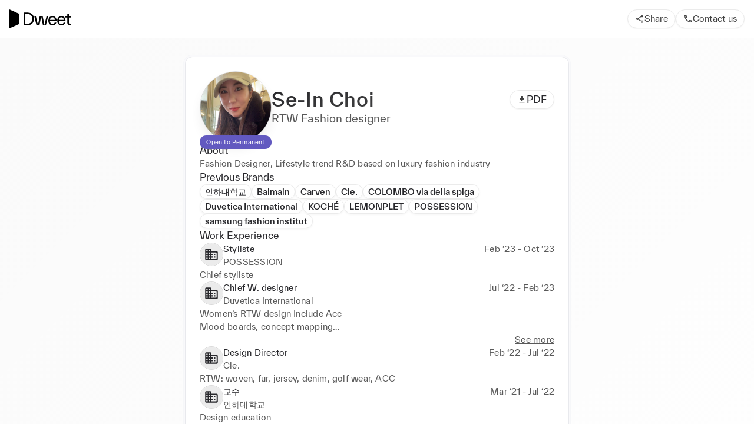

--- FILE ---
content_type: text/html; charset=utf-8
request_url: https://www.dweet.com/consultants/wTwm03M44
body_size: 14238
content:
<!DOCTYPE html><html translate="no" lang="en"><head><meta charSet="utf-8" data-next-head=""/><meta name="viewport" content="width=device-width" data-next-head=""/><title data-next-head="">Se-In Choi&#x27;s Dweet Profile</title><link rel="canonical" href="https://www.dweet.com/consultants/wTwm03M44" data-next-head=""/><meta name="robots" content="noindex" data-next-head=""/><meta property="og:title" content="Se-In Choi&#x27;s Dweet Profile" data-next-head=""/><meta property="og:type" content="website" data-next-head=""/><meta property="og:image" content="https://www.dweet.com/api/og-image/consultant?name=Se-In%20Choi" data-next-head=""/><meta property="og:url" content="https://www.dweet.com/consultants/wTwm03M44" data-next-head=""/><meta name="twitter:card" content="summary_large_image" data-next-head=""/><meta property="twitter:url" content="https://www.dweet.com/consultants/wTwm03M44" data-next-head=""/><meta name="twitter:title" content="Se-In Choi&#x27;s Dweet Profile" data-next-head=""/><meta name="twitter:image" content="https://www.dweet.com/api/og-image/consultant?name=Se-In%20Choi" data-next-head=""/><meta charSet="utf-8"/><meta http-equiv="X-UA-Compatible" content="IE=edge"/><meta name="mobile-web-app-capable" content="yes"/><meta name="description" content="Dweet is a community of fashion &amp; luxury professionals, pre-vetted and available on-demand for short-term hourly and longer term assignments."/><link rel="apple-touch-icon" sizes="180x180" href="/apple-touch-icon.png"/><link rel="icon" type="image/png" sizes="32x32" href="/favicon-32x32.png"/><link rel="icon" type="image/png" sizes="16x16" href="/favicon-16x16.png"/><link rel="manifest" href="/site.webmanifest"/><link rel="mask-icon" href="/safari-pinned-tab.svg" color="#000000"/><meta name="msapplication-TileColor" content="#ffffff"/><meta name="theme-color" content="#28282C"/><script type="text/javascript">
  /*! loadCSS. [c]2020 Filament Group, Inc. MIT License */
(function (w) {
  'use strict';
  /* exported loadCSS */
  const loadCSS = function (href, before, media, attributes) {
    // Arguments explained:
    // `href` [REQUIRED] is the URL for your CSS file.
    // `before` [OPTIONAL] is the element the script should use as a reference for injecting our stylesheet <link> before
    // By default, loadCSS attempts to inject the link after the last stylesheet or script in the DOM. However, you might desire a more specific location in your document.
    // `media` [OPTIONAL] is the media type or query of the stylesheet. By default it will be 'all'
    // `attributes` [OPTIONAL] is the Object of attribute name/attribute value pairs to set on the stylesheet's DOM Element.
    const doc = w.document;
    const ss = doc.createElement('link');
    let ref;
    if (before) {
      ref = before;
    } else {
      const refs = (doc.body || doc.getElementsByTagName('head')[0]).childNodes;
      ref = refs[refs.length - 1];
    }

    const sheets = doc.styleSheets;
    // Set any of the provided attributes to the stylesheet DOM Element.
    if (attributes) {
      for (const attributeName in attributes) {
        if (attributes.hasOwnProperty(attributeName)) {
          ss.setAttribute(attributeName, attributes[attributeName]);
        }
      }
    }
    ss.rel = 'stylesheet';
    ss.href = href;
    // temporarily set media to something inapplicable to ensure it'll fetch without blocking render
    ss.media = 'only x';

    // wait until body is defined before injecting link. This ensures a non-blocking load in IE11.
    function ready(cb) {
      if (doc.body) {
        return cb();
      }
      setTimeout(function () {
        ready(cb);
      });
    }
    // Inject link
    // Note: the ternary preserves the existing behavior of "before" argument, but we could choose to change the argument to "after" in a later release and standardize on ref.nextSibling for all refs
    // Note: `insertBefore` is used instead of `appendChild`, for safety re: http://www.paulirish.com/2011/surefire-dom-element-insertion/
    ready(function () {
      ref.parentNode.insertBefore(ss, before ? ref : ref.nextSibling);
    });
    // A method (exposed on return object for external use) that mimics onload by polling document.styleSheets until it includes the new sheet.
    var onloadcssdefined = function (cb) {
      const resolvedHref = ss.href;
      let i = sheets.length;
      while (i--) {
        if (sheets[i].href === resolvedHref) {
          return cb();
        }
      }
      setTimeout(function () {
        onloadcssdefined(cb);
      });
    };

    function loadCB() {
      if (ss.addEventListener) {
        ss.removeEventListener('load', loadCB);
      }
      ss.media = media || 'all';
    }

    // once loaded, set link's media back to `all` so that the stylesheet applies once it loads
    if (ss.addEventListener) {
      ss.addEventListener('load', loadCB);
    }
    ss.onloadcssdefined = onloadcssdefined;
    onloadcssdefined(loadCB);
    return ss;
  };
  // commonjs
  if (typeof exports !== 'undefined') {
    exports.loadCSS = loadCSS;
  } else {
    w.loadCSS = loadCSS;
  }
})(typeof global !== 'undefined' ? global : this);
</script><link rel="stylesheet" href="/fonts/copernicus/stylesheet.css" as="style"/><link rel="stylesheet" href="/fonts/twk-everett/stylesheet.css" as="style"/><style>
                :root, body {
                  background-color: #fff;
                }
              </style><noscript><img height="1" width="1" style="display:none" alt="" src="https://px.ads.linkedin.com/collect/?pid=3431633&amp;fmt=gif"/></noscript><script async="" src="https://www.googletagmanager.com/gtag/js?id=G-16WYQLQX1B"></script><script>
                window.dataLayer = window.dataLayer || [];
                function gtag(){dataLayer.push(arguments);}
                gtag('js', new Date());

                gtag('config', 'G-16WYQLQX1B');
              </script><script type="text/javascript">
                  window._linkedin_data_partner_ids = window._linkedin_data_partner_ids || [];
                  window._linkedin_data_partner_ids.push('3431633');
                </script><script type="text/javascript">
                (function(){var s = document.getElementsByTagName("script")[0];
                var b = document.createElement("script");
                b.type = "text/javascript";b.async = true;
                b.src = "https://snap.licdn.com/li.lms-analytics/insight.min.js";
                s.parentNode.insertBefore(b, s);})();
              </script><noscript><img height="1" width="1" style="display:none" alt="" src="https://px.ads.linkedin.com/collect/?pid=3431633&amp;fmt=gif"/></noscript><script>
                    !function(f,b,e,v,n,t,s)
                    {if(f.fbq)return;n=f.fbq=function(){n.callMethod?
                    n.callMethod.apply(n,arguments):n.queue.push(arguments)};
                    if(!f._fbq)f._fbq=n;n.push=n;n.loaded=!0;n.version='2.0';
                    n.queue=[];t=b.createElement(e);t.async=!0;
                    t.src=v;s=b.getElementsByTagName(e)[0];
                    s.parentNode.insertBefore(t,s)}(window, document,'script',
                    'https://connect.facebook.net/en_US/fbevents.js');
                    fbq('init', '1373291433098973');
                  </script><noscript><img height="1" width="1" style="display:none" src="https://www.facebook.com/tr?id=1373291433098973&amp;ev=PageView&amp;noscript=1"/></noscript><noscript><img height="1" width="1" style="display:none" alt="" src="https://px.ads.linkedin.com/collect/?pid=3431633&amp;fmt=gif"/></noscript><link rel="preload" href="/_next/static/css/4ec8c4f656ad6983.css" as="style"/><link rel="stylesheet" href="/_next/static/css/4ec8c4f656ad6983.css" data-n-g=""/><noscript data-n-css=""></noscript><script defer="" nomodule="" src="/_next/static/chunks/polyfills-42372ed130431b0a.js"></script><script src="/_next/static/chunks/webpack-0493df8a18af83b1.js" defer=""></script><script src="/_next/static/chunks/framework-091452d16132bbc8.js" defer=""></script><script src="/_next/static/chunks/main-f3bdcb3ac45b9cd7.js" defer=""></script><script src="/_next/static/chunks/pages/_app-3a13dcf1c0b3c218.js" defer=""></script><script src="/_next/static/chunks/8184b75a-415d6ea7152d700a.js" defer=""></script><script src="/_next/static/chunks/662fcb3e-af378698fd43d06e.js" defer=""></script><script src="/_next/static/chunks/5871-63c68c1df9bc30cb.js" defer=""></script><script src="/_next/static/chunks/4153-e4b7463bb889b90c.js" defer=""></script><script src="/_next/static/chunks/6225-215ba0e7d1bc3fff.js" defer=""></script><script src="/_next/static/chunks/pages/consultants/%5BconsultantId%5D-cd696f444f91c65c.js" defer=""></script><script src="/_next/static/QfWcpghLIZ2FDLriCEPLx/_buildManifest.js" defer=""></script><script src="/_next/static/QfWcpghLIZ2FDLriCEPLx/_ssgManifest.js" defer=""></script><meta name="sentry-trace" content="da2ae759caf1dcf2279f546e59c65b69-1f209f7e698d82bd-1"/><meta name="baggage" content="sentry-environment=production,sentry-release=8626bad908229592dba9114083b71331aed1aba2,sentry-public_key=7165d66fc2eb4ee195831e4b8985cf78,sentry-trace_id=da2ae759caf1dcf2279f546e59c65b69,sentry-sample_rate=1,sentry-transaction=GET%20%2Fconsultants%2F%5BconsultantId%5D,sentry-sampled=true"/></head><body><div id="__next"><style data-emotion="css-global diauvx">:host,:root,[data-theme]{--chakra-ring-inset:var(--chakra-empty,/*!*/ /*!*/);--chakra-ring-offset-width:0px;--chakra-ring-offset-color:#fff;--chakra-ring-color:rgba(66, 153, 225, 0.6);--chakra-ring-offset-shadow:0 0 #0000;--chakra-ring-shadow:0 0 #0000;--chakra-space-x-reverse:0;--chakra-space-y-reverse:0;--colors-\$gray-50:#f5f5f5;--colors-\$gray-100:#ebebeb;--colors-\$gray-200:#d9d9d9;--colors-\$gray-300:#bfbfbf;--colors-\$gray-400:#adadad;--colors-\$gray-500:#8c8c8c;--colors-\$gray-600:#737373;--colors-\$gray-700:#595959;--colors-\$gray-800:#404040;--colors-\$gray-900:#262626;--colors-\$dweet-misty:#f8f7f6;--colors-\$dweet-black:#000000;--colors-\$dweet-white:#ffffff;--colors-\$dweet-slate:#28282c;--colors-\$dweet-putty:#eae6e3;--colors-\$blue-50:#e5f8ff;--colors-\$blue-100:#ccf1ff;--colors-\$blue-200:#b3eaff;--colors-\$blue-300:#80ddff;--colors-\$blue-400:#00a8e5;--colors-\$blue-500:#0095cc;--colors-\$blue-600:#0082b2;--colors-\$blue-800:#005d80;--colors-\$blue-900:#004b66;--colors-\$blue-default:#007099;--colors-\$canary-50:#fcf3cf;--colors-\$canary-100:#f9e69e;--colors-\$canary-200:#f8e087;--colors-\$canary-300:#f6da6f;--colors-\$canary-400:#f5d457;--colors-\$canary-600:#d8ae0d;--colors-\$canary-700:#c09a0c;--colors-\$canary-800:#907409;--colors-\$canary-900:#786107;--colors-\$canary-default:#f2c727;--colors-\$caramel-50:#f2e4d9;--colors-\$caramel-100:#e5cab3;--colors-\$caramel-200:#d9af8c;--colors-\$caramel-300:#cc9466;--colors-\$caramel-400:#c68753;--colors-\$caramel-600:#86552d;--colors-\$caramel-900:#26180d;--colors-\$caramel-walnut:#4c311a;--colors-\$caramel-default:#ac6d39;--colors-\$caramel-milkChoc:#734926;--colors-\$danger-dark:#a30000;--colors-\$danger-default:#cc0000;--colors-\$danger-light:#ffcccc;--colors-\$framboise-50:#f3d8da;--colors-\$framboise-100:#e7b1b5;--colors-\$framboise-200:#e19ea3;--colors-\$framboise-300:#d5767e;--colors-\$framboise-400:#c94f59;--colors-\$framboise-600:#9c3038;--colors-\$framboise-700:#882a31;--colors-\$framboise-800:#621e23;--colors-\$framboise-900:#4e181c;--colors-\$framboise-default:#af363f;--colors-\$grass-50:#e3edde;--colors-\$grass-100:#c7dabe;--colors-\$grass-200:#abc89d;--colors-\$grass-300:#8fb67c;--colors-\$grass-400:#81ac6c;--colors-\$grass-600:#5c8349;--colors-\$grass-700:#5c8349;--colors-\$grass-800:#456237;--colors-\$grass-900:#2e4125;--colors-\$grass-default:#689353;--colors-\$green-50:#eef7f3;--colors-\$green-100:#cbe7da;--colors-\$green-200:#a8d7c1;--colors-\$green-300:#96cfb4;--colors-\$green-400:#85c6a8;--colors-\$green-500:#62b68f;--colors-\$green-600:#499d75;--colors-\$green-800:#2c5e46;--colors-\$green-900:#204634;--colors-\$green-default:#397a5b;--colors-\$lavender-50:#f1f0f9;--colors-\$lavender-100:#cac7ea;--colors-\$lavender-200:#a8a3dc;--colors-\$lavender-300:#847dce;--colors-\$lavender-500:#483fa6;--colors-\$lavender-600:#403894;--colors-\$lavender-700:#383181;--colors-\$lavender-800:#302a6f;--colors-\$lavender-900:#201c4a;--colors-\$lavender-default:#6259c0;--colors-\$ochre-50:#fef0d7;--colors-\$ochre-100:#fddea5;--colors-\$ochre-200:#fdd182;--colors-\$ochre-300:#fcbf50;--colors-\$ochre-500:#f09d04;--colors-\$ochre-700:#af7303;--colors-\$ochre-800:#8c5c03;--colors-\$ochre-900:#644202;--colors-\$ochre-default:#fbad1e;--colors-\$ochre-gold:#d28a04;--colors-\$purple-50:#f3e9fc;--colors-\$purple-100:#e3c9f8;--colors-\$purple-200:#d1a5f3;--colors-\$purple-300:#b978ed;--colors-\$purple-400:#a24ce6;--colors-\$purple-500:#751abc;--colors-\$purple-600:#61169d;--colors-\$purple-800:#3b0d5f;--colors-\$purple-900:#2a0943;--colors-\$purple-default:#4e117e;--colors-\$slate-50:#f2f2f3;--colors-\$slate-100:#e4e4e7;--colors-\$slate-200:#cacace;--colors-\$slate-300:#afafb6;--colors-\$slate-400:#94949e;--colors-\$slate-500:#797986;--colors-\$slate-600:#61616b;--colors-\$slate-700:#494950;--colors-\$slate-800:#35353b;--colors-\$steel-50:#dbe5f0;--colors-\$steel-100:#c8d8e9;--colors-\$steel-300:#80a5cc;--colors-\$steel-500:#3b6591;--colors-\$steel-600:#33587f;--colors-\$steel-700:#2c4c6d;--colors-\$steel-800:#253f5b;--colors-\$steel-900:#1d3249;--colors-\$steel-default:#497eb6;--colors-\$steel-babyBlue:#a4bfda;--colors-\$success-light:#dcefe6;--colors-\$success-dark:#006650;--colors-\$success-default:#008063;--colors-\$terracota-50:#fee0cd;--colors-\$terracota-100:#fdd1b4;--colors-\$terracota-200:#fdb182;--colors-\$terracota-300:#fc9250;--colors-\$terracota-400:#fb8337;--colors-\$terracota-500:#e15a04;--colors-\$terracota-800:#7d3202;--colors-\$terracota-900:#642802;--colors-\$terracota-orange:#c85004;--colors-\$terracota-default:#a04003;--colors-\$warning-default:#dd6b20;--colors-\$warning-dark:#9c4221;--colors-\$warning-light:#feebc8;--colors-\$wine-50:#fbd3d0;--colors-\$wine-100:#f9bdb9;--colors-\$wine-200:#f5918a;--colors-\$wine-300:#f1655b;--colors-\$wine-400:#ef5043;--colors-\$wine-500:#d32012;--colors-\$wine-700:#8d150c;--colors-\$wine-900:#5e0e08;--colors-\$wine-red:#bc1d10;--colors-\$wine-default:#75120a;--colors-\$border-light:#ebebeb;--colors-\$border-base:#d9d9d9;--colors-\$bg-light:#fdfdfd;--colors-\$bg-base:#f5f5f5;--colors-\$bg-dark:#ebebeb;--colors-\$linkBlue:#3B82F6;--colors-\$text-lighter:#737373;--colors-\$text-light:#595959;--colors-\$text-base:#28282c;--colors-\$text-dark:#000000;--shadows-\$card:0px 2px 4px 0px rgba(96, 97, 112, 0.16),0px 0px 1px 0px rgba(40, 41, 61, 0.04);--shadows-\$md:0px 1px 3px 0px rgba(0, 0, 0, 0.1),0px 1px 2px 0px rgba(0, 0, 0, 0.1);--shadows-\$sm:0px 1px 2px 0px rgba(0, 0, 0, 0.05);--shadows-\$xl2:0px 4px 6px 0px rgba(0, 0, 0, 0.05),0px 10px 15px 0px rgba(0, 0, 0, 0.1);--shadows-\$misc-outline:0 0 0 0.5px #e4e5e9,0 0 0 1px #e4e5e999,0 0 0 3.5px #f9f9fb,0 0 0 4px #f3f4f7;--shadows-\$soft-2xsm:0px 1.5px 4px -1px rgba(10, 9, 11, 0.07);--shadows-\$soft-xs:0px 2px 4px -1px rgba(10, 9, 11, 0.02),0px 5px 13px -5px rgba(10, 9, 11, 0.05);--shadows-\$soft-sm:0px 10px 18px -2px rgba(10, 9, 11, 0.07);--shadows-\$soft-md:0px 0px 3px -1px rgba(10, 9, 11, 0.04),0px 11px 24px -9px rgba(10, 9, 11, 0.14);--shadows-\$soft-lg:0px 0px 3px -1px rgba(10, 9, 11, 0.04),0px 32px 33px -15px rgba(10, 9, 11, 0.17);--breakpoints-xs:23em;--breakpoints-sm:30em;--breakpoints-md:50em;--breakpoints-lg:62em;--breakpoints-xl:80em;--breakpoints-2xl:96em;--breakpoints-base:0px;}</style><style data-emotion="css-global 1nfhyfz">body,html{height:100%;width:100%;box-sizing:border-box;-webkit-font-smoothing:antialiased;-webkit-text-size-adjust:100%;text-rendering:optimizelegibility;-ms-overflow-style:-ms-autohiding-scrollbar;text-decoration-skip-ink:auto;font-family:TWKEverett,-apple-system,BlinkMacSystemFont,"Segoe UI",Helvetica,Arial,sans-serif,"Apple Color Emoji","Segoe UI Emoji","Segoe UI Symbol";color:#28282C;}#__next{height:100%;isolation:isolate;}.firebase-emulator-warning{display:none;}body,h1,h2,h3,h4,h5,h6,p,dl,blockquote,ol,ul{margin:0;padding:0;font-weight:normal;}var,address,dfn,cite{font-style:italic;}img,video{border-style:none;max-width:100%;height:auto;}img,fieldset{border:0;}code,kbd,samp{font-family:monospace,monospace;font-size:1em;}abbr{cursor:help;}small{font-size:80%;}sub,sup{font-size:75%;line-height:0;position:relative;vertical-align:baseline;}sub{bottom:-0.25em;}sup{top:-0.5em;}input,optgroup,select,textarea{font-family:inherit;font-size:100%;margin:0;}button::-moz-focus-inner,[type="button"]::-moz-focus-inner,[type="reset"]::-moz-focus-inner,[type="submit"]::-moz-focus-inner{border-style:none;}legend{box-sizing:border-box;color:inherit;display:table;max-width:100%;padding:0;white-space:normal;}textarea{overflow:auto;}[type="checkbox"],[type="radio"]{box-sizing:border-box;padding:0;}[type="number"]::-webkit-inner-spin-button,[type="number"]::-webkit-outer-spin-button{-webkit-appearance:none!important;}input[type="number"]{-moz-appearance:textfield;}[type="search"]{-webkit-appearance:textfield;outline-offset:-2px;}[type="search"]::-webkit-search-cancel-button,[type="search"]::-webkit-search-decoration{-webkit-appearance:none!important;-webkit-appearance:none;-moz-appearance:none;-ms-appearance:none;appearance:none;}::-webkit-file-upload-button{-webkit-appearance:button;font:inherit;}hr{border-top-width:1px;}textarea{resize:vertical;}button,[role="button"]{cursor:pointer;}details{display:block;}button::-moz-focus-inner{border:0!important;}table{border-collapse:collapse;border-spacing:0;width:100%;}td,th{border:none;text-align:left;}caption{text-align:left;}select::-ms-expand{display:none;}[hidden]{display:none!important;}pre,code,kbd,samp{font-family:Menlo,Monaco,Consolas,"Liberation Mono","Courier New",monospace;}img,svg,video,canvas,audio,iframe,embed,object{display:block;}.js-focus-visible :focus:not([data-focus-visible-added]){outline:none;}#nprogress{pointer-events:none;}#nprogress .bar{background:#000;position:fixed;z-index:999999;top:0;left:0;width:100%;height:2px;}#nprogress .peg{display:block;position:absolute;right:0px;width:100px;height:100%;opacity:1;-webkit-transform:rotate(3deg) translate(0px, -4px);-ms-transform:rotate(3deg) translate(0px, -4px);-webkit-transform:rotate(3deg) translate(0px, -4px);-moz-transform:rotate(3deg) translate(0px, -4px);-ms-transform:rotate(3deg) translate(0px, -4px);transform:rotate(3deg) translate(0px, -4px);}.nprogress-custom-parent{overflow:hidden;position:relative;}.nprogress-custom-parent #nprogress .bar{position:absolute;}</style><style data-emotion="css 5kfpe4">.css-5kfpe4{display:-webkit-box;display:-webkit-flex;display:-ms-flexbox;display:flex;-webkit-flex-direction:column;-ms-flex-direction:column;flex-direction:column;background-color:var(--colors-\$dweet-white);overflow-y:auto;height:100%;}@media screen and (min-width: 50em){.css-5kfpe4{background-color:var(--colors-\$dweet-white);}}</style><div id="public-profile-page-container" class="css-5kfpe4"><style data-emotion="css 1bfco04">.css-1bfco04{display:-webkit-box;display:-webkit-flex;display:-ms-flexbox;display:flex;-webkit-flex-direction:column;-ms-flex-direction:column;flex-direction:column;top:0px;position:-webkit-sticky;position:sticky;background-color:var(--colors-\$dweet-slate);z-index:1;}@media screen and (min-width: 50em){.css-1bfco04{background-color:var(--colors-\$dweet-white);}}</style><div id="public-profile-header" class="css-1bfco04"><style data-emotion="css 2azd2k">.css-2azd2k{display:-webkit-box;display:-webkit-flex;display:-ms-flexbox;display:flex;padding:16px;-webkit-box-pack:justify;-webkit-justify-content:space-between;justify-content:space-between;-webkit-align-items:center;-webkit-box-align:center;-ms-flex-align:center;align-items:center;}</style><div class="css-2azd2k"><style data-emotion="css 12d3wtx">.css-12d3wtx{display:block;}@media screen and (min-width: 50em){.css-12d3wtx{display:none;}}</style><div class="css-12d3wtx"><style data-emotion="css 1tm5v1g">.css-1tm5v1g{-webkit-align-self:start;-ms-flex-item-align:start;align-self:start;max-width:105.19px;width:100%;}</style><img src="/logo/lockup/Dweet-FullLogo-White-Clear.svg?url" alt="Dweet" class="css-1tm5v1g"/></div><style data-emotion="css 19h9pae">.css-19h9pae{display:none;}@media screen and (min-width: 50em){.css-19h9pae{display:block;}}</style><div class="css-19h9pae"><img src="/logo/lockup/Dweet-FullLogo-Black-Clear.svg?url" alt="Dweet" class="css-1tm5v1g"/></div><style data-emotion="css 1i27l4i">.css-1i27l4i{display:-webkit-box;display:-webkit-flex;display:-ms-flexbox;display:flex;gap:8px;}</style><div class="css-1i27l4i"><div class="css-12d3wtx"><style data-emotion="css qwps0f">.css-qwps0f{padding:6px;border-radius:50%;}</style><style data-emotion="css 6ygwy5">.css-6ygwy5{background:white;color:var(--colors-\$gray-800);border-width:1px;border-style:solid;border-color:var(--colors-\$border-light);border-radius:40px;box-shadow:var(--shadows-\$sm);outline-color:var(--colors-\$border-light);display:-webkit-inline-box;display:-webkit-inline-flex;display:-ms-inline-flexbox;display:inline-flex;-webkit-align-items:center;-webkit-box-align:center;-ms-flex-align:center;align-items:center;-webkit-box-pack:center;-ms-flex-pack:center;-webkit-justify-content:center;justify-content:center;cursor:pointer;transition-property:colors;position:relative;-webkit-flex-shrink:0;-ms-flex-negative:0;flex-shrink:0;-webkit-text-decoration:none;text-decoration:none;outline-offset:2px;padding:6px;border-radius:50%;}.css-6ygwy5:hover,.css-6ygwy5[data-hover]{border-color:var(--colors-\$border-base);background:var(--colors-\$bg-base);}.css-6ygwy5:active,.css-6ygwy5[data-active]{border:1px solid;}.css-6ygwy5:disabled,.css-6ygwy5[disabled],.css-6ygwy5[aria-disabled=true],.css-6ygwy5[data-disabled]{opacity:0.5;cursor:not-allowed;}.css-6ygwy5:focus,.css-6ygwy5[data-focus]{outline-offset:2px;outline-style:solid;}</style><button type="button" aria-expanded="false" id="react-aria-:Rdpj8iml6H1:" aria-label="Share" class="css-6ygwy5" data-rac=""><style data-emotion="css wf1szb">.css-wf1szb{-webkit-flex-shrink:0;-ms-flex-negative:0;flex-shrink:0;stroke-width:0;fill:currentColor;stroke:currentColor;width:16px;height:16px;}.css-wf1szb:focus,.css-wf1szb[data-focus]{outline-offset:2px;outline-style:solid;outline-color:currentColor;}</style><svg xmlns="http://www.w3.org/2000/svg" viewBox="0 0 24 24" aria-hidden="true" class="css-wf1szb" role="img"><path d="M18 16.08c-.76 0-1.44.3-1.96.77L8.91 12.7c.05-.23.09-.46.09-.7s-.04-.47-.09-.7l7.05-4.11c.54.5 1.25.81 2.04.81 1.66 0 3-1.34 3-3s-1.34-3-3-3-3 1.34-3 3c0 .24.04.47.09.7L8.04 9.81C7.5 9.31 6.79 9 6 9c-1.66 0-3 1.34-3 3s1.34 3 3 3c.79 0 1.5-.31 2.04-.81l7.12 4.16c-.05.21-.08.43-.08.65 0 1.61 1.31 2.92 2.92 2.92s2.92-1.31 2.92-2.92c0-1.61-1.31-2.92-2.92-2.92zM18 4c.55 0 1 .45 1 1s-.45 1-1 1-1-.45-1-1 .45-1 1-1zM6 13c-.55 0-1-.45-1-1s.45-1 1-1 1 .45 1 1-.45 1-1 1zm12 7.02c-.55 0-1-.45-1-1s.45-1 1-1 1 .45 1 1-.45 1-1 1z"></path></svg></button></div><div class="css-19h9pae"><style data-emotion="css 1ykn26p">.css-1ykn26p{-webkit-padding-start:12px;padding-inline-start:12px;-webkit-padding-end:12px;padding-inline-end:12px;height:32px;}</style><style data-emotion="css 1qvkxx7">.css-1qvkxx7{background:white;color:var(--colors-\$gray-800);border-width:1px;border-style:solid;border-color:var(--colors-\$border-light);border-radius:40px;box-shadow:var(--shadows-\$sm);outline-color:var(--colors-\$border-light);display:-webkit-inline-box;display:-webkit-inline-flex;display:-ms-inline-flexbox;display:inline-flex;-webkit-align-items:center;-webkit-box-align:center;-ms-flex-align:center;align-items:center;-webkit-box-pack:center;-ms-flex-pack:center;-webkit-justify-content:center;justify-content:center;cursor:pointer;transition-property:colors;position:relative;-webkit-flex-shrink:0;-ms-flex-negative:0;flex-shrink:0;-webkit-text-decoration:none;text-decoration:none;outline-offset:2px;-webkit-padding-start:12px;padding-inline-start:12px;-webkit-padding-end:12px;padding-inline-end:12px;height:32px;}.css-1qvkxx7:hover,.css-1qvkxx7[data-hover]{border-color:var(--colors-\$border-base);background:var(--colors-\$bg-base);}.css-1qvkxx7:active,.css-1qvkxx7[data-active]{border:1px solid;}.css-1qvkxx7:disabled,.css-1qvkxx7[disabled],.css-1qvkxx7[aria-disabled=true],.css-1qvkxx7[data-disabled]{opacity:0.5;cursor:not-allowed;}.css-1qvkxx7:focus,.css-1qvkxx7[data-focus]{outline-offset:2px;outline-style:solid;}</style><button type="button" aria-expanded="false" id="react-aria-:Rdpj8iml6H1:" class="css-1qvkxx7" data-rac=""><style data-emotion="css 1yydhy6">.css-1yydhy6{display:-webkit-box;display:-webkit-flex;display:-ms-flexbox;display:flex;-webkit-flex-direction:row;-ms-flex-direction:row;flex-direction:row;-webkit-align-items:center;-webkit-box-align:center;-ms-flex-align:center;align-items:center;gap:4px;position:relative;-webkit-box-pack:start;-ms-flex-pack:start;-webkit-justify-content:flex-start;justify-content:flex-start;}</style><div class="css-1yydhy6"><svg xmlns="http://www.w3.org/2000/svg" viewBox="0 0 24 24" aria-hidden="true" class="css-wf1szb" role="img"><path d="M18 16.08c-.76 0-1.44.3-1.96.77L8.91 12.7c.05-.23.09-.46.09-.7s-.04-.47-.09-.7l7.05-4.11c.54.5 1.25.81 2.04.81 1.66 0 3-1.34 3-3s-1.34-3-3-3-3 1.34-3 3c0 .24.04.47.09.7L8.04 9.81C7.5 9.31 6.79 9 6 9c-1.66 0-3 1.34-3 3s1.34 3 3 3c.79 0 1.5-.31 2.04-.81l7.12 4.16c-.05.21-.08.43-.08.65 0 1.61 1.31 2.92 2.92 2.92s2.92-1.31 2.92-2.92c0-1.61-1.31-2.92-2.92-2.92zM18 4c.55 0 1 .45 1 1s-.45 1-1 1-1-.45-1-1 .45-1 1-1zM6 13c-.55 0-1-.45-1-1s.45-1 1-1 1 .45 1 1-.45 1-1 1zm12 7.02c-.55 0-1-.45-1-1s.45-1 1-1 1 .45 1 1-.45 1-1 1z"></path></svg><style data-emotion="css 3c8uw1">.css-3c8uw1{font-family:TWKEverett,-apple-system,BlinkMacSystemFont,"Segoe UI",Helvetica,Arial,sans-serif,"Apple Color Emoji","Segoe UI Emoji","Segoe UI Symbol";font-weight:400;font-size:0.875rem;text-transform:none;letter-spacing:0.22px;line-height:1.6;color:inherit;}</style><span class="css-3c8uw1">Share</span></div></button></div><div class="css-12d3wtx"><button type="button" aria-label="Contact us" class="css-6ygwy5" data-rac="" id="react-aria-:R5alpj8iml6:"><svg xmlns="http://www.w3.org/2000/svg" viewBox="0 0 24 24" aria-hidden="true" class="css-wf1szb" role="img"><path d="M6.54 5c.06.89.21 1.76.45 2.59l-1.2 1.2c-.41-1.2-.67-2.47-.76-3.79h1.51m9.86 12.02c.85.24 1.72.39 2.6.45v1.49c-1.32-.09-2.59-.35-3.8-.75l1.2-1.19M7.5 3H4c-.55 0-1 .45-1 1 0 9.39 7.61 17 17 17 .55 0 1-.45 1-1v-3.49c0-.55-.45-1-1-1-1.24 0-2.45-.2-3.57-.57a.84.84 0 0 0-.31-.05c-.26 0-.51.1-.71.29l-2.2 2.2a15.149 15.149 0 0 1-6.59-6.59l2.2-2.2c.28-.28.36-.67.25-1.02A11.36 11.36 0 0 1 8.5 4c0-.55-.45-1-1-1z"></path></svg></button></div><div class="css-19h9pae"><button type="button" class="css-1qvkxx7" data-rac="" id="react-aria-:R5atpj8iml6:"><div class="css-1yydhy6"><svg xmlns="http://www.w3.org/2000/svg" viewBox="0 0 24 24" aria-hidden="true" class="css-wf1szb" role="img"><path d="M6.54 5c.06.89.21 1.76.45 2.59l-1.2 1.2c-.41-1.2-.67-2.47-.76-3.79h1.51m9.86 12.02c.85.24 1.72.39 2.6.45v1.49c-1.32-.09-2.59-.35-3.8-.75l1.2-1.19M7.5 3H4c-.55 0-1 .45-1 1 0 9.39 7.61 17 17 17 .55 0 1-.45 1-1v-3.49c0-.55-.45-1-1-1-1.24 0-2.45-.2-3.57-.57a.84.84 0 0 0-.31-.05c-.26 0-.51.1-.71.29l-2.2 2.2a15.149 15.149 0 0 1-6.59-6.59l2.2-2.2c.28-.28.36-.67.25-1.02A11.36 11.36 0 0 1 8.5 4c0-.55-.45-1-1-1z"></path></svg><span class="css-3c8uw1">Contact us</span></div></button></div></div></div><style data-emotion="css y3n7r9">.css-y3n7r9{width:100%;height:1px;background-color:var(--colors-\$gray-100);-webkit-align-self:stretch;-ms-flex-item-align:stretch;align-self:stretch;-webkit-flex-shrink:0;-ms-flex-negative:0;flex-shrink:0;}</style><div role="separator" class="css-y3n7r9"></div></div><style data-emotion="css 12vdm1l">.css-12vdm1l{display:-webkit-box;display:-webkit-flex;display:-ms-flexbox;display:flex;-webkit-flex-direction:column;-ms-flex-direction:column;flex-direction:column;background:linear-gradient(to top left, rgb(255, 255, 255), rgb(250, 250, 250));padding-top:16px;padding-bottom:16px;-webkit-padding-start:16px;padding-inline-start:16px;-webkit-padding-end:16px;padding-inline-end:16px;-webkit-align-items:center;-webkit-box-align:center;-ms-flex-align:center;align-items:center;}@media screen and (min-width: 50em){.css-12vdm1l{padding-top:32px;padding-bottom:32px;}}</style><div class="css-12vdm1l"><style data-emotion="css ownz2m">.css-ownz2m{display:-webkit-box;display:-webkit-flex;display:-ms-flexbox;display:flex;width:min(100%, 650px);gap:24px;-webkit-flex-direction:column;-ms-flex-direction:column;flex-direction:column;box-shadow:var(--shadows-\$misc-outline);padding:24px;background:var(--colors-\$dweet-white);border-radius:12px;}@media screen and (min-width: 50em){.css-ownz2m{gap:36px;}}</style><div class="css-ownz2m"><style data-emotion="css 1swok5g">.css-1swok5g{width:100%;display:block;}@media screen and (min-width: 50em){.css-1swok5g{display:none;}}</style><div class="css-1swok5g"><style data-emotion="css 1juc4n">.css-1juc4n{background-color:var(--colors-\$lavender-default);border-radius:16px;padding:4px 8px;width:100%;}</style><div class="css-1juc4n"><style data-emotion="css 1baukfj">.css-1baukfj{font-family:TWKEverett,-apple-system,BlinkMacSystemFont,"Segoe UI",Helvetica,Arial,sans-serif,"Apple Color Emoji","Segoe UI Emoji","Segoe UI Symbol";font-weight:400;font-size:0.625rem;text-transform:none;letter-spacing:0.19px;line-height:1.5;-webkit-text-decoration:inherit;text-decoration:inherit;color:white;text-align:center;}</style><div class="css-1baukfj" color="white">Open to Permanent</div></div></div><style data-emotion="css yd8sa2">.css-yd8sa2{display:-webkit-box;display:-webkit-flex;display:-ms-flexbox;display:flex;-webkit-flex-direction:column;-ms-flex-direction:column;flex-direction:column;gap:16px;}</style><div class="css-yd8sa2"><style data-emotion="css nah8eo">.css-nah8eo{display:-webkit-box;display:-webkit-flex;display:-ms-flexbox;display:flex;gap:16px;-webkit-flex-direction:row;-ms-flex-direction:row;flex-direction:row;-webkit-align-items:center;-webkit-box-align:center;-ms-flex-align:center;align-items:center;}</style><div class="css-nah8eo"><style data-emotion="css 79elbk">.css-79elbk{position:relative;}</style><div class="css-79elbk"><style data-emotion="css 1g41hki">.css-1g41hki{display:-webkit-box;display:-webkit-flex;display:-ms-flexbox;display:flex;-webkit-align-items:center;-webkit-box-align:center;-ms-flex-align:center;align-items:center;-webkit-box-pack:center;-ms-flex-pack:center;-webkit-justify-content:center;justify-content:center;border-radius:50%;border:1px solid;border-color:var(--colors-\$border-base);box-shadow:var(--shadows-\$soft-md);}</style><div class="css-1g41hki"><style data-emotion="css 3jhby9">.css-3jhby9{display:-webkit-inline-box;display:-webkit-inline-flex;display:-ms-inline-flexbox;display:inline-flex;-webkit-align-items:center;-webkit-box-align:center;-ms-flex-align:center;align-items:center;-webkit-box-pack:center;-ms-flex-pack:center;-webkit-justify-content:center;justify-content:center;text-align:center;text-transform:uppercase;font-weight:500;position:relative;-webkit-flex-shrink:0;-ms-flex-negative:0;flex-shrink:0;vertical-align:top;background:rgba(0, 0, 0, 0.24);color:unset;border-color:#fff;width:80px;height:80px;font-size:calc(48px / 2.5);line-height:48px;background-color:#ADADAD;border-radius:9999px;}@media screen and (min-width: 50em){.css-3jhby9{width:120px;height:120px;}}</style><span class="chakra-avatar css-3jhby9"><style data-emotion="css 1h1fy47">.css-1h1fy47{color:#fff;height:100%;width:100%;}</style><svg viewBox="0 0 128 128" role="img" class="chakra-avatar__icon css-1h1fy47"><path fill="currentColor" d="M103,102.1388 C93.094,111.92 79.3504,118 64.1638,118 C48.8056,118 34.9294,111.768 25,101.7892 L25,95.2 C25,86.8096 31.981,80 40.6,80 L87.4,80 C96.019,80 103,86.8096 103,95.2 L103,102.1388 Z"></path><path fill="currentColor" d="M63.9961647,24 C51.2938136,24 41,34.2938136 41,46.9961647 C41,59.7061864 51.2938136,70 63.9961647,70 C76.6985159,70 87,59.7061864 87,46.9961647 C87,34.2938136 76.6985159,24 63.9961647,24"></path></svg></span></div><style data-emotion="css 1546o1">.css-1546o1{position:absolute;bottom:-10px;left:0px;width:100%;display:none;}@media screen and (min-width: 50em){.css-1546o1{display:block;}}</style><div class="css-1546o1"><div class="css-1juc4n"><div class="css-1baukfj" color="white">Open to Permanent</div></div></div></div><style data-emotion="css 1cetcs3">.css-1cetcs3{display:-webkit-box;display:-webkit-flex;display:-ms-flexbox;display:flex;padding-top:0px;padding-bottom:0px;gap:4px;-webkit-flex-direction:column;-ms-flex-direction:column;flex-direction:column;width:100%;}@media screen and (min-width: 50em){.css-1cetcs3{padding-top:16px;padding-bottom:16px;gap:12px;}}</style><div class="css-1cetcs3"><style data-emotion="css gg4vpm">.css-gg4vpm{display:-webkit-box;display:-webkit-flex;display:-ms-flexbox;display:flex;-webkit-box-pack:justify;-webkit-justify-content:space-between;justify-content:space-between;}</style><div class="css-gg4vpm"><style data-emotion="css 1kyht5y">.css-1kyht5y{background:linear-gradient(to right bottom, #28282c, #404040);color:transparent;-webkit-background-clip:text;background-clip:text;-webkit-text-fill-color:transparent;text-fill-color:transparent;}@media screen and (min-width: 0px) and (max-width: 49.98em){.css-1kyht5y{font-family:TWKEverett,-apple-system,BlinkMacSystemFont,"Segoe UI",Helvetica,Arial,sans-serif,"Apple Color Emoji","Segoe UI Emoji","Segoe UI Symbol";font-weight:500;font-size:1.25rem;text-transform:none;letter-spacing:0;line-height:1.4;}}@media screen and (min-width: 50em){.css-1kyht5y{font-family:TWKEverett,-apple-system,BlinkMacSystemFont,"Segoe UI",Helvetica,Arial,sans-serif,"Apple Color Emoji","Segoe UI Emoji","Segoe UI Symbol";font-weight:500;font-size:2rem;text-transform:none;letter-spacing:0.64px;line-height:1.2;}}</style><h1 data-testid="full-name" class="css-1kyht5y">Se-In Choi</h1><style data-emotion="css 1dnaxzp">.css-1dnaxzp{display:-webkit-box;display:-webkit-flex;display:-ms-flexbox;display:flex;-webkit-align-items:center;-webkit-box-align:center;-ms-flex-align:center;align-items:center;gap:5px;}</style><div class="css-1dnaxzp"><style data-emotion="css 17n4j9h">.css-17n4j9h{display:none;}@media screen and (min-width: 30em){.css-17n4j9h{display:block;}}</style><div class="css-17n4j9h"><button type="button" class="css-1qvkxx7" data-rac="" id="react-aria-:R2l5l3acal8iml6:"><div class="css-1yydhy6"><svg xmlns="http://www.w3.org/2000/svg" viewBox="0 0 24 24" aria-hidden="true" class="css-wf1szb" role="img"><path d="M16.59 9H15V4c0-.55-.45-1-1-1h-4c-.55 0-1 .45-1 1v5H7.41c-.89 0-1.34 1.08-.71 1.71l4.59 4.59c.39.39 1.02.39 1.41 0l4.59-4.59c.63-.63.19-1.71-.7-1.71zM5 19c0 .55.45 1 1 1h12c.55 0 1-.45 1-1s-.45-1-1-1H6c-.55 0-1 .45-1 1z"></path></svg><span class="css-3c8uw1"><style data-emotion="css dp1x36">.css-dp1x36{font-family:TWKEverett,-apple-system,BlinkMacSystemFont,"Segoe UI",Helvetica,Arial,sans-serif,"Apple Color Emoji","Segoe UI Emoji","Segoe UI Symbol";font-weight:400;font-size:1rem;text-transform:none;letter-spacing:0;line-height:1.5;-webkit-text-decoration:inherit;text-decoration:inherit;color:var(--colors-\$dweet-slate);text-align:left;white-space:nowrap;}</style><div class="css-dp1x36" color="$dweet.slate">PDF</div></span></div></button></div><style data-emotion="css 1cv84nw">.css-1cv84nw{display:block;}@media screen and (min-width: 30em){.css-1cv84nw{display:none;}}</style><div class="css-1cv84nw"><button type="button" aria-label="Download pdf" class="css-6ygwy5" data-rac="" id="react-aria-:R2l9l3acal8iml6:"><svg xmlns="http://www.w3.org/2000/svg" viewBox="0 0 24 24" aria-hidden="true" class="css-wf1szb" role="img"><path d="M16.59 9H15V4c0-.55-.45-1-1-1h-4c-.55 0-1 .45-1 1v5H7.41c-.89 0-1.34 1.08-.71 1.71l4.59 4.59c.39.39 1.02.39 1.41 0l4.59-4.59c.63-.63.19-1.71-.7-1.71zM5 19c0 .55.45 1 1 1h12c.55 0 1-.45 1-1s-.45-1-1-1H6c-.55 0-1 .45-1 1z"></path></svg></button></div></div></div><style data-emotion="css oid384">.css-oid384{overflow:hidden;text-overflow:ellipsis;display:-webkit-box;-webkit-box-orient:vertical;-webkit-line-clamp:var(--dw-text-line-clamp);--dw-text-line-clamp:4;-webkit-text-decoration:inherit;text-decoration:inherit;color:var(--colors-\$text-light);text-align:left;}@media screen and (min-width: 0px) and (max-width: 49.98em){.css-oid384{font-family:TWKEverett,-apple-system,BlinkMacSystemFont,"Segoe UI",Helvetica,Arial,sans-serif,"Apple Color Emoji","Segoe UI Emoji","Segoe UI Symbol";font-weight:400;font-size:0.875rem;text-transform:none;letter-spacing:0.22px;line-height:1.6;}}@media screen and (min-width: 50em){.css-oid384{font-family:TWKEverett,-apple-system,BlinkMacSystemFont,"Segoe UI",Helvetica,Arial,sans-serif,"Apple Color Emoji","Segoe UI Emoji","Segoe UI Symbol";font-weight:400;font-size:1.125rem;text-transform:none;letter-spacing:0;line-height:1.45;}}</style><div class="css-oid384" color="$text.light" data-testid="headline">RTW Fashion designer</div><style data-emotion="css hk5cx2">.css-hk5cx2{display:none;-webkit-flex-direction:column;-ms-flex-direction:column;flex-direction:column;gap:8px;}@media screen and (min-width: 50em){.css-hk5cx2{display:-webkit-box;display:-webkit-flex;display:-ms-flexbox;display:flex;}}</style><div class="css-hk5cx2"></div></div></div><style data-emotion="css 1m189jv">.css-1m189jv{display:-webkit-box;display:-webkit-flex;display:-ms-flexbox;display:flex;-webkit-flex-direction:column;-ms-flex-direction:column;flex-direction:column;gap:4px;}@media screen and (min-width: 50em){.css-1m189jv{display:none;}}</style><div class="css-1m189jv"></div></div><style data-emotion="css qqqqq6">.css-qqqqq6{display:-webkit-box;display:-webkit-flex;display:-ms-flexbox;display:flex;-webkit-align-items:flex-start;-webkit-box-align:flex-start;-ms-flex-align:flex-start;align-items:flex-start;-webkit-flex-direction:column;-ms-flex-direction:column;flex-direction:column;gap:16px;}</style><div data-testid="summary" class="css-qqqqq6"><style data-emotion="css fv2zs6">.css-fv2zs6{display:-webkit-box;display:-webkit-flex;display:-ms-flexbox;display:flex;-webkit-flex-direction:row;-ms-flex-direction:row;flex-direction:row;-webkit-align-items:center;-webkit-box-align:center;-ms-flex-align:center;align-items:center;-webkit-box-pack:justify;-webkit-justify-content:space-between;justify-content:space-between;width:100%;}</style><div class="css-fv2zs6"><style data-emotion="css 149sczi">.css-149sczi{display:-webkit-box;display:-webkit-flex;display:-ms-flexbox;display:flex;-webkit-flex-direction:row;-ms-flex-direction:row;flex-direction:row;-webkit-align-items:center;-webkit-box-align:center;-ms-flex-align:center;align-items:center;gap:16px;}</style><div class="css-149sczi"><style data-emotion="css 53vbrq">.css-53vbrq{font-family:TWKEverett,-apple-system,BlinkMacSystemFont,"Segoe UI",Helvetica,Arial,sans-serif,"Apple Color Emoji","Segoe UI Emoji","Segoe UI Symbol";font-weight:400;font-size:1rem;text-transform:none;letter-spacing:0;line-height:1.5;-webkit-text-decoration:inherit;text-decoration:inherit;color:var(--colors-\$dweet-slate);text-align:left;}</style><div class="css-53vbrq" color="$dweet.slate">About</div></div></div><style data-emotion="css 8atqhb">.css-8atqhb{width:100%;}</style><div class="css-8atqhb"><style data-emotion="css j7qwjs">.css-j7qwjs{display:-webkit-box;display:-webkit-flex;display:-ms-flexbox;display:flex;-webkit-flex-direction:column;-ms-flex-direction:column;flex-direction:column;}</style><div class="css-j7qwjs"><style data-emotion="css 6h8yto">.css-6h8yto{font-family:TWKEverett,-apple-system,BlinkMacSystemFont,"Segoe UI",Helvetica,Arial,sans-serif,"Apple Color Emoji","Segoe UI Emoji","Segoe UI Symbol";font-weight:400;font-size:0.875rem;text-transform:none;letter-spacing:0.22px;line-height:1.6;overflow:hidden;text-overflow:ellipsis;display:-webkit-box;-webkit-box-orient:vertical;-webkit-line-clamp:var(--dw-text-line-clamp);--dw-text-line-clamp:10;-webkit-text-decoration:inherit;text-decoration:inherit;color:var(--colors-\$text-light);text-align:left;white-space:pre-wrap;}</style><p class="css-6h8yto" color="$text.light">Fashion Designer, Lifestyle trend R&amp;D based on luxury fashion industry</p><style data-emotion="css asvefe">.css-asvefe{display:-webkit-box;display:-webkit-flex;display:-ms-flexbox;display:flex;-webkit-box-pack:end;-ms-flex-pack:end;-webkit-justify-content:flex-end;justify-content:flex-end;width:100%;}</style><div class="css-asvefe"><button class="css-0"><style data-emotion="css 8u0qpm">.css-8u0qpm{font-family:TWKEverett,-apple-system,BlinkMacSystemFont,"Segoe UI",Helvetica,Arial,sans-serif,"Apple Color Emoji","Segoe UI Emoji","Segoe UI Symbol";font-weight:400;font-size:0.875rem;text-transform:none;letter-spacing:0.22px;line-height:1.6;-webkit-text-decoration:underline;text-decoration:underline;color:var(--colors-\$text-light);text-align:left;}</style><div class="css-8u0qpm" color="$text.light">See more</div></button></div></div></div></div><div data-testid="brandsWorkedFor" class="css-qqqqq6"><div class="css-fv2zs6"><div class="css-149sczi"><div class="css-53vbrq" color="$dweet.slate">Previous Brands</div></div></div><div class="css-8atqhb"><style data-emotion="css zefc5s">.css-zefc5s{display:-webkit-box;display:-webkit-flex;display:-ms-flexbox;display:flex;-webkit-box-flex-wrap:wrap;-webkit-flex-wrap:wrap;-ms-flex-wrap:wrap;flex-wrap:wrap;gap:8px;}</style><div class="css-zefc5s"><style data-emotion="css u50r9p">.css-u50r9p{-webkit-padding-start:8px;padding-inline-start:8px;-webkit-padding-end:8px;padding-inline-end:8px;padding-top:2px;padding-bottom:2px;font-size:14px;border-radius:12px;box-shadow:var(--shadows-\$soft-2xsm);--tag-text-color:#28282c;--tag-bg-color:#ffffff;--tag-border-color:#ebebeb;display:-webkit-inline-box;display:-webkit-inline-flex;display:-ms-inline-flexbox;display:inline-flex;-webkit-align-items:center;-webkit-box-align:center;-ms-flex-align:center;align-items:center;font-weight:500;line-height:1.4;-webkit-transition:all 0.15s cubic-bezier(.4,0,.2,1);transition:all 0.15s cubic-bezier(.4,0,.2,1);color:var(--tag-text-color);border:1px solid;border-color:var(--tag-border-color);background-color:var(--tag-bg-color);}</style><div class="css-u50r9p" __css="[object Object]"><style data-emotion="css axw7ok">.css-axw7ok{display:-webkit-box;display:-webkit-flex;display:-ms-flexbox;display:flex;-webkit-align-items:center;-webkit-box-align:center;-ms-flex-align:center;align-items:center;gap:8px;}</style><div class="css-axw7ok">인하대학교</div></div><div class="css-u50r9p" __css="[object Object]"><div class="css-axw7ok">Balmain</div></div><div class="css-u50r9p" __css="[object Object]"><div class="css-axw7ok">Carven</div></div><div class="css-u50r9p" __css="[object Object]"><div class="css-axw7ok">Cle.</div></div><div class="css-u50r9p" __css="[object Object]"><div class="css-axw7ok">COLOMBO via della spiga</div></div><div class="css-u50r9p" __css="[object Object]"><div class="css-axw7ok">Duvetica International</div></div><div class="css-u50r9p" __css="[object Object]"><div class="css-axw7ok">KOCHÉ</div></div><div class="css-u50r9p" __css="[object Object]"><div class="css-axw7ok">LEMONPLET</div></div><div class="css-u50r9p" __css="[object Object]"><div class="css-axw7ok">POSSESSION</div></div><div class="css-u50r9p" __css="[object Object]"><div class="css-axw7ok">samsung fashion institut</div></div></div></div></div><div class="css-qqqqq6"><div class="css-fv2zs6"><div class="css-149sczi"><div class="css-53vbrq" color="$dweet.slate">Work Experience</div></div></div><div class="css-8atqhb"><style data-emotion="css 1i43dhb">.css-1i43dhb{display:-webkit-box;display:-webkit-flex;display:-ms-flexbox;display:flex;-webkit-flex-direction:column;-ms-flex-direction:column;flex-direction:column;gap:24px;}</style><div class="css-1i43dhb"><style data-emotion="css 1hqz9cp">.css-1hqz9cp{display:-webkit-box;display:-webkit-flex;display:-ms-flexbox;display:flex;-webkit-flex-direction:column;-ms-flex-direction:column;flex-direction:column;gap:8px;width:100%;}</style><div class="css-1hqz9cp"><style data-emotion="css 147p9mk">.css-147p9mk{display:-webkit-box;display:-webkit-flex;display:-ms-flexbox;display:flex;-webkit-align-items:center;-webkit-box-align:center;-ms-flex-align:center;align-items:center;-webkit-flex-direction:row;-ms-flex-direction:row;flex-direction:row;gap:16px;width:100%;}</style><div class="css-147p9mk"><style data-emotion="css dg53sr">.css-dg53sr{display:-webkit-box;display:-webkit-flex;display:-ms-flexbox;display:flex;gap:8px;width:100%;}</style><div class="css-dg53sr"><style data-emotion="css 2ciw2v">.css-2ciw2v{border:1px solid;border-color:var(--colors-\$border-base);}</style><style data-emotion="css 2it4o7">.css-2it4o7{position:relative;display:-webkit-box;display:-webkit-flex;display:-ms-flexbox;display:flex;-webkit-flex-shrink:0;-ms-flex-negative:0;flex-shrink:0;overflow:hidden;border-radius:100%;width:40px;height:40px;border:1px solid;border-color:var(--colors-\$border-base);}</style><span class="css-2it4o7"><style data-emotion="css 1xlhyy0">.css-1xlhyy0{width:100%;height:100%;border-radius:inherit;object-fit:cover;border-width:1px;border-style:solid;border-color:var(--colors-\$gray-200);}</style><style data-emotion="css 1dlhp33">.css-1dlhp33{display:-webkit-box;display:-webkit-flex;display:-ms-flexbox;display:flex;-webkit-align-items:center;-webkit-box-align:center;-ms-flex-align:center;align-items:center;-webkit-box-pack:center;-ms-flex-pack:center;-webkit-justify-content:center;justify-content:center;width:100%;height:100%;border-radius:100%;background-color:var(--colors-\$gray-100);color:var(--colors-\$dweet-slate);}</style></span><style data-emotion="css 1ofqig9">.css-1ofqig9{display:-webkit-box;display:-webkit-flex;display:-ms-flexbox;display:flex;-webkit-flex-direction:column;-ms-flex-direction:column;flex-direction:column;width:100%;}</style><div class="css-1ofqig9"><style data-emotion="css 6w4rtt">.css-6w4rtt{display:-webkit-box;display:-webkit-flex;display:-ms-flexbox;display:flex;-webkit-flex-direction:row;-ms-flex-direction:row;flex-direction:row;-webkit-align-items:center;-webkit-box-align:center;-ms-flex-align:center;align-items:center;-webkit-box-pack:justify;-webkit-justify-content:space-between;justify-content:space-between;width:100%;gap:10px;}</style><div class="css-6w4rtt"><style data-emotion="css 7nnx8a">.css-7nnx8a{font-family:TWKEverett,-apple-system,BlinkMacSystemFont,"Segoe UI",Helvetica,Arial,sans-serif,"Apple Color Emoji","Segoe UI Emoji","Segoe UI Symbol";font-weight:400;font-size:0.875rem;text-transform:none;letter-spacing:0.22px;line-height:1.6;-webkit-text-decoration:inherit;text-decoration:inherit;color:var(--colors-\$dweet-slate);text-align:left;}</style><div class="css-7nnx8a" color="$dweet.slate">Styliste</div><style data-emotion="css ez9h6j">.css-ez9h6j{font-family:TWKEverett,-apple-system,BlinkMacSystemFont,"Segoe UI",Helvetica,Arial,sans-serif,"Apple Color Emoji","Segoe UI Emoji","Segoe UI Symbol";font-weight:400;font-size:0.875rem;text-transform:none;letter-spacing:0.22px;line-height:1.6;-webkit-text-decoration:inherit;text-decoration:inherit;color:var(--colors-\$text-light);text-align:left;white-space:nowrap;}</style><div class="css-ez9h6j" color="$text.light">Feb ‘23 - Oct ‘23</div></div><style data-emotion="css 1e5noou">.css-1e5noou{font-family:TWKEverett,-apple-system,BlinkMacSystemFont,"Segoe UI",Helvetica,Arial,sans-serif,"Apple Color Emoji","Segoe UI Emoji","Segoe UI Symbol";font-weight:400;font-size:0.875rem;text-transform:none;letter-spacing:0.22px;line-height:1.6;-webkit-text-decoration:inherit;text-decoration:inherit;color:var(--colors-\$text-light);text-align:left;}</style><div class="css-1e5noou" color="$text.light">POSSESSION</div></div></div></div><div class="css-j7qwjs"><style data-emotion="css qo41ln">.css-qo41ln{font-family:TWKEverett,-apple-system,BlinkMacSystemFont,"Segoe UI",Helvetica,Arial,sans-serif,"Apple Color Emoji","Segoe UI Emoji","Segoe UI Symbol";font-weight:400;font-size:0.875rem;text-transform:none;letter-spacing:0.22px;line-height:1.6;overflow:hidden;text-overflow:ellipsis;display:-webkit-box;-webkit-box-orient:vertical;-webkit-line-clamp:var(--dw-text-line-clamp);--dw-text-line-clamp:2;-webkit-text-decoration:inherit;text-decoration:inherit;color:var(--colors-\$text-light);text-align:left;white-space:pre-wrap;}</style><p class="css-qo41ln" color="$text.light">Chief styliste</p><div class="css-asvefe"><button class="css-0"><div class="css-8u0qpm" color="$text.light">See more</div></button></div></div></div><div class="css-1hqz9cp"><div class="css-147p9mk"><div class="css-dg53sr"><span class="css-2it4o7"></span><div class="css-1ofqig9"><div class="css-6w4rtt"><div class="css-7nnx8a" color="$dweet.slate">Chief W. designer</div><div class="css-ez9h6j" color="$text.light">Jul ‘22 - Feb ‘23</div></div><div class="css-1e5noou" color="$text.light">Duvetica International</div></div></div></div><div class="css-j7qwjs"><p class="css-qo41ln" color="$text.light">Women’s RTW design Include Acc
Mood boards, concept mapping
Dessin technique sur AI 
Moulage, fiche technique sur PLM,essayage
Vintage shopping 
Orgainzation l’equipe de femme</p><div class="css-asvefe"><button class="css-0"><div class="css-8u0qpm" color="$text.light">See more</div></button></div></div></div><div class="css-1hqz9cp"><div class="css-147p9mk"><div class="css-dg53sr"><span class="css-2it4o7"></span><div class="css-1ofqig9"><div class="css-6w4rtt"><div class="css-7nnx8a" color="$dweet.slate">Design Director</div><div class="css-ez9h6j" color="$text.light">Feb ‘22 - Jul ‘22</div></div><div class="css-1e5noou" color="$text.light">Cle.</div></div></div></div><div class="css-j7qwjs"><p class="css-qo41ln" color="$text.light">RTW: woven, fur, jersey, denim, golf wear, ACC</p><div class="css-asvefe"><button class="css-0"><div class="css-8u0qpm" color="$text.light">See more</div></button></div></div></div><div class="css-1hqz9cp"><div class="css-147p9mk"><div class="css-dg53sr"><span class="css-2it4o7"></span><div class="css-1ofqig9"><div class="css-6w4rtt"><div class="css-7nnx8a" color="$dweet.slate">교수</div><div class="css-ez9h6j" color="$text.light">Mar ‘21 - Jul ‘22</div></div><div class="css-1e5noou" color="$text.light">인하대학교</div></div></div></div><div class="css-j7qwjs"><p class="css-qo41ln" color="$text.light">Design education</p><div class="css-asvefe"><button class="css-0"><div class="css-8u0qpm" color="$text.light">See more</div></button></div></div></div><div class="css-1hqz9cp"><div class="css-147p9mk"><div class="css-dg53sr"><span class="css-2it4o7"></span><div class="css-1ofqig9"><div class="css-6w4rtt"><div class="css-7nnx8a" color="$dweet.slate">Chief</div><div class="css-ez9h6j" color="$text.light">Oct ‘20 - Feb ‘22</div></div><div class="css-1e5noou" color="$text.light">LEMONPLET</div></div></div></div><div class="css-j7qwjs"><p class="css-qo41ln" color="$text.light"></p><div class="css-asvefe"><button class="css-0"><div class="css-8u0qpm" color="$text.light">See more</div></button></div></div></div><div class="css-1hqz9cp"><div class="css-147p9mk"><div class="css-dg53sr"><span class="css-2it4o7"></span><div class="css-1ofqig9"><div class="css-6w4rtt"><div class="css-7nnx8a" color="$dweet.slate">Senior Designer</div><div class="css-ez9h6j" color="$text.light">Dec ‘15 - Sep ‘20</div></div><div class="css-1e5noou" color="$text.light">COLOMBO via della spiga</div></div></div></div><div class="css-j7qwjs"><p class="css-qo41ln" color="$text.light">Leather goods designer</p><div class="css-asvefe"><button class="css-0"><div class="css-8u0qpm" color="$text.light">See more</div></button></div></div></div><div class="css-1hqz9cp"><div class="css-147p9mk"><div class="css-dg53sr"><span class="css-2it4o7"></span><div class="css-1ofqig9"><div class="css-6w4rtt"><div class="css-7nnx8a" color="$dweet.slate">MODELISTE</div><div class="css-ez9h6j" color="$text.light">Sep ‘14 - Oct ‘14</div></div><div class="css-1e5noou" color="$text.light">Carven</div></div></div></div><div class="css-j7qwjs"><p class="css-qo41ln" color="$text.light"></p><div class="css-asvefe"><button class="css-0"><div class="css-8u0qpm" color="$text.light">See more</div></button></div></div></div><div class="css-1hqz9cp"><div class="css-147p9mk"><div class="css-dg53sr"><span class="css-2it4o7"></span><div class="css-1ofqig9"><div class="css-6w4rtt"><div class="css-7nnx8a" color="$dweet.slate">freelance designer of collection</div><div class="css-ez9h6j" color="$text.light">Jun ‘14 - Jun ‘15</div></div><div class="css-1e5noou" color="$text.light">KOCHÉ</div></div></div></div><div class="css-j7qwjs"><p class="css-qo41ln" color="$text.light"></p><div class="css-asvefe"><button class="css-0"><div class="css-8u0qpm" color="$text.light">See more</div></button></div></div></div><div class="css-1hqz9cp"><div class="css-147p9mk"><div class="css-dg53sr"><span class="css-2it4o7"></span><div class="css-1ofqig9"><div class="css-6w4rtt"><div class="css-7nnx8a" color="$dweet.slate">Fashion Editor</div><div class="css-ez9h6j" color="$text.light">Jan ‘12 - Feb ‘14</div></div><div class="css-1e5noou" color="$text.light">samsung fashion institut</div></div></div></div><div class="css-j7qwjs"><p class="css-qo41ln" color="$text.light"></p><div class="css-asvefe"><button class="css-0"><div class="css-8u0qpm" color="$text.light">See more</div></button></div></div></div><div class="css-1hqz9cp"><div class="css-147p9mk"><div class="css-dg53sr"><span class="css-2it4o7"></span><div class="css-1ofqig9"><div class="css-6w4rtt"><div class="css-7nnx8a" color="$dweet.slate">MODELISTE/STYLISTE</div><div class="css-ez9h6j" color="$text.light">Sep ‘07 - Sep ‘14</div></div><div class="css-1e5noou" color="$text.light">Balmain</div></div></div></div><div class="css-j7qwjs"><p class="css-qo41ln" color="$text.light">development of collection and construction, creation volume line with draping(moulage) specially i made a signature jacket for balmain</p><div class="css-asvefe"><button class="css-0"><div class="css-8u0qpm" color="$text.light">See more</div></button></div></div></div></div></div></div><div data-testid="spokenLanguages" class="css-qqqqq6"><div class="css-fv2zs6"><div class="css-149sczi"><div class="css-53vbrq" color="$dweet.slate">Languages</div></div></div><div class="css-8atqhb"><div class="css-zefc5s"><div class="css-u50r9p" __css="[object Object]">French - Fluent</div><div class="css-u50r9p" __css="[object Object]">English - Fluent</div><div class="css-u50r9p" __css="[object Object]">Japanese - Work Proficiency</div><div class="css-u50r9p" __css="[object Object]">Italian - Basic</div></div></div></div><div data-testid="education" class="css-qqqqq6"><div class="css-fv2zs6"><div class="css-149sczi"><div class="css-53vbrq" color="$dweet.slate">Education &amp; Training</div></div></div><div class="css-8atqhb"><div class="css-1i43dhb"><style data-emotion="css 17rt0wr">.css-17rt0wr{display:-webkit-box;display:-webkit-flex;display:-ms-flexbox;display:flex;gap:16px;-webkit-box-pack:justify;-webkit-justify-content:space-between;justify-content:space-between;-webkit-align-items:center;-webkit-box-align:center;-ms-flex-align:center;align-items:center;}</style><div class="css-17rt0wr"><style data-emotion="css 1h9gn4j">.css-1h9gn4j{display:-webkit-box;display:-webkit-flex;display:-ms-flexbox;display:flex;-webkit-flex-direction:column;-ms-flex-direction:column;flex-direction:column;gap:4px;width:100%;}</style><div class="css-1h9gn4j"><style data-emotion="css 83aqs">.css-83aqs{display:-webkit-box;display:-webkit-flex;display:-ms-flexbox;display:flex;-webkit-flex-direction:row;-ms-flex-direction:row;flex-direction:row;-webkit-align-items:center;-webkit-box-align:center;-ms-flex-align:center;align-items:center;-webkit-box-pack:justify;-webkit-justify-content:space-between;justify-content:space-between;gap:10px;}</style><div class="css-83aqs"><style data-emotion="css 1xm7i86">.css-1xm7i86{font-family:TWKEverett,-apple-system,BlinkMacSystemFont,"Segoe UI",Helvetica,Arial,sans-serif,"Apple Color Emoji","Segoe UI Emoji","Segoe UI Symbol";font-weight:500;font-size:0.875rem;text-transform:none;letter-spacing:0.22px;line-height:1.6;-webkit-text-decoration:inherit;text-decoration:inherit;color:var(--colors-\$dweet-slate);text-align:left;}</style><div class="css-1xm7i86" color="$dweet.slate">École nationale supérieure des arts décoratifs</div><style data-emotion="css f5bx7z">.css-f5bx7z{font-family:TWKEverett,-apple-system,BlinkMacSystemFont,"Segoe UI",Helvetica,Arial,sans-serif,"Apple Color Emoji","Segoe UI Emoji","Segoe UI Symbol";font-weight:400;font-size:0.75rem;text-transform:none;letter-spacing:0.19px;line-height:1.5;-webkit-text-decoration:inherit;text-decoration:inherit;color:var(--colors-\$gray-600);text-align:left;white-space:nowrap;}</style><div class="css-f5bx7z" color="$gray.600">‘14 - ‘15</div></div><div class="css-7nnx8a" color="$dweet.slate">Master of Arts (M.A.)</div><style data-emotion="css xr7bx6">.css-xr7bx6{font-family:TWKEverett,-apple-system,BlinkMacSystemFont,"Segoe UI",Helvetica,Arial,sans-serif,"Apple Color Emoji","Segoe UI Emoji","Segoe UI Symbol";font-weight:400;font-size:0.875rem;text-transform:none;letter-spacing:0.22px;line-height:1.6;-webkit-text-decoration:inherit;text-decoration:inherit;color:var(--colors-\$gray-700);text-align:left;}</style><div class="css-xr7bx6" color="$gray.700"></div></div></div><div class="css-17rt0wr"><div class="css-1h9gn4j"><div class="css-83aqs"><div class="css-1xm7i86" color="$dweet.slate">ESSEC Business School</div><div class="css-f5bx7z" color="$gray.600">‘14 - ‘14</div></div><div class="css-7nnx8a" color="$dweet.slate">chef de produit</div><div class="css-xr7bx6" color="$gray.700"></div></div></div><div class="css-17rt0wr"><div class="css-1h9gn4j"><div class="css-83aqs"><div class="css-1xm7i86" color="$dweet.slate">Ecole de la Chambre Syndicale de la Couture Parisienne</div><div class="css-f5bx7z" color="$gray.600">‘06 - ‘07</div></div><div class="css-7nnx8a" color="$dweet.slate">Paris</div><div class="css-xr7bx6" color="$gray.700"></div></div></div></div></div></div><style data-emotion="css zoser8">.css-zoser8{padding-top:8px;}</style><div class="css-zoser8"><style data-emotion="css 3hgc28">.css-3hgc28{display:-webkit-box;display:-webkit-flex;display:-ms-flexbox;display:flex;width:100%;-webkit-flex-direction:row;-ms-flex-direction:row;flex-direction:row;-webkit-box-pack:justify;-webkit-justify-content:space-between;justify-content:space-between;-webkit-align-items:center;-webkit-box-align:center;-ms-flex-align:center;align-items:center;}</style><div class="css-3hgc28"><style data-emotion="css k008qs">.css-k008qs{display:-webkit-box;display:-webkit-flex;display:-ms-flexbox;display:flex;}</style><div data-testid="currentLocation" class="css-k008qs"><style data-emotion="css tb05th">.css-tb05th{-webkit-flex-shrink:0;-ms-flex-negative:0;flex-shrink:0;stroke-width:0;fill:currentColor;stroke:currentColor;width:24px;height:24px;}.css-tb05th:focus,.css-tb05th[data-focus]{outline-offset:2px;outline-style:solid;outline-color:currentColor;}</style><svg xmlns="http://www.w3.org/2000/svg" viewBox="0 0 24 24" aria-hidden="true" class="css-tb05th" role="img"><path d="M12 2C8.13 2 5 5.13 5 9c0 5.25 7 13 7 13s7-7.75 7-13c0-3.87-3.13-7-7-7zM7 9c0-2.76 2.24-5 5-5s5 2.24 5 5c0 2.88-2.88 7.19-5 9.88C9.92 16.21 7 11.85 7 9z"></path><circle cx="12" cy="9" r="2.5"></circle></svg><div class="css-7nnx8a" color="$dweet.slate">Paris, France</div></div><div class="css-1i27l4i"></div></div></div></div></div></div><ul role="region" aria-live="polite" id="chakra-toast-manager-top" style="position:fixed;z-index:5500;pointer-events:none;display:flex;flex-direction:column;margin:0 auto;top:env(safe-area-inset-top, 0px);right:env(safe-area-inset-right, 0px);left:env(safe-area-inset-left, 0px)"></ul><ul role="region" aria-live="polite" id="chakra-toast-manager-top-left" style="position:fixed;z-index:5500;pointer-events:none;display:flex;flex-direction:column;top:env(safe-area-inset-top, 0px);left:env(safe-area-inset-left, 0px)"></ul><ul role="region" aria-live="polite" id="chakra-toast-manager-top-right" style="position:fixed;z-index:5500;pointer-events:none;display:flex;flex-direction:column;top:env(safe-area-inset-top, 0px);right:env(safe-area-inset-right, 0px)"></ul><ul role="region" aria-live="polite" id="chakra-toast-manager-bottom-left" style="position:fixed;z-index:5500;pointer-events:none;display:flex;flex-direction:column;bottom:env(safe-area-inset-bottom, 0px);left:env(safe-area-inset-left, 0px)"></ul><ul role="region" aria-live="polite" id="chakra-toast-manager-bottom" style="position:fixed;z-index:5500;pointer-events:none;display:flex;flex-direction:column;margin:0 auto;bottom:env(safe-area-inset-bottom, 0px);right:env(safe-area-inset-right, 0px);left:env(safe-area-inset-left, 0px)"></ul><ul role="region" aria-live="polite" id="chakra-toast-manager-bottom-right" style="position:fixed;z-index:5500;pointer-events:none;display:flex;flex-direction:column;bottom:env(safe-area-inset-bottom, 0px);right:env(safe-area-inset-right, 0px)"></ul></div><script id="__NEXT_DATA__" type="application/json">{"props":{"pageProps":{"profileData":"{\"json\":{\"id\":\"5493fe7e-5c14-4444-adb2-4c3cf9e63ab2\",\"uid\":\"wTwm03M44\",\"consultantId\":\"5493fe7e-5c14-4444-adb2-4c3cf9e63ab2\",\"firstName\":\"SE-IN\",\"lastName\":\"CHOI\",\"headline\":\"RTW Fashion designer\",\"summary\":\"Fashion Designer, Lifestyle trend R\u0026D based on luxury fashion industry\",\"currentLocation\":{\"placeId\":\"ChIJD7fiBh9u5kcRYJSMaMOCCwQ\",\"cityName\":\"Paris\",\"geometry\":{\"lat\":48.856614,\"lon\":2.3522219},\"countryLongName\":\"France\",\"countryShortName\":\"FR\",\"placeDescription\":\"Paris, France\"},\"profilePictureUrl\":\"https://assets.dweet.com/web/30hBXg27D.jpeg\",\"portfolioUrl\":null,\"portfolioFileUrl\":null,\"portfolioFileName\":null,\"shareStatus\":null,\"brandsList\":[{\"name\":\"인하대학교\",\"placedByDweet\":false},{\"name\":\"Balmain\",\"placedByDweet\":false},{\"name\":\"Carven\",\"placedByDweet\":false},{\"name\":\"Cle.\",\"placedByDweet\":false},{\"name\":\"COLOMBO via della spiga\",\"placedByDweet\":false},{\"name\":\"Duvetica International\",\"placedByDweet\":false},{\"name\":\"KOCHÉ\",\"placedByDweet\":false},{\"name\":\"LEMONPLET\",\"placedByDweet\":false},{\"name\":\"POSSESSION\",\"placedByDweet\":false},{\"name\":\"samsung fashion institut\",\"placedByDweet\":false}],\"workHistory\":[{\"id\":\"bHp-6QnLM\",\"level\":\"Director / President / C Suite\",\"title\":\"Styliste\",\"endDate\":{\"year\":\"2023\",\"month\":\"Oct\"},\"jobTitle\":\"Stylist\",\"location\":\"파리 지역\",\"isCurrent\":false,\"startDate\":{\"year\":\"2023\",\"month\":\"Feb\"},\"industries\":[],\"companyData\":{\"name\":\"POSSESSION\"},\"description\":\"Chief styliste\",\"isSelfEmployed\":false},{\"id\":\"vvzMA5y28a\",\"title\":\"Chief W. designer\",\"endDate\":{\"year\":\"2023\",\"month\":\"Feb\"},\"jobTitle\":\"Chief Design Officer\",\"location\":\"대한민국 서울\",\"isCurrent\":false,\"startDate\":{\"year\":\"2022\",\"month\":\"Jul\"},\"industries\":[],\"companyData\":{\"name\":\"Duvetica International\"},\"description\":\"Women’s RTW design Include Acc\\nMood boards, concept mapping\\nDessin technique sur AI \\nMoulage, fiche technique sur PLM,essayage\\nVintage shopping \\nOrgainzation l’equipe de femme\",\"isSelfEmployed\":false},{\"id\":\"Bo5j-yxijC\",\"title\":\"Design Director\",\"endDate\":{\"year\":\"2022\",\"month\":\"Jul\"},\"jobTitle\":\"Design Director\",\"location\":\"대한민국 서울\",\"isCurrent\":false,\"startDate\":{\"year\":\"2022\",\"month\":\"Feb\"},\"industries\":[\"Apparel \u0026 Fashion\",\"Graphic Design\",\"Retail\"],\"companyData\":{\"name\":\"Cle.\"},\"description\":\"RTW: woven, fur, jersey, denim, golf wear, ACC\",\"isSelfEmployed\":false},{\"id\":\"dKqXoTGTfq\",\"title\":\"교수\",\"endDate\":{\"year\":\"2022\",\"month\":\"Jul\"},\"location\":\"대한민국 서울\",\"isCurrent\":false,\"startDate\":{\"year\":\"2021\",\"month\":\"Mar\"},\"industries\":[],\"companyData\":{\"name\":\"인하대학교\"},\"description\":\"Design education\",\"isSelfEmployed\":false},{\"id\":\"WqoC8zJH5C\",\"title\":\"Chief\",\"endDate\":{\"year\":\"2022\",\"month\":\"Feb\"},\"jobTitle\":\"Principal\",\"location\":\"대한민국 서울\",\"isCurrent\":false,\"startDate\":{\"year\":\"2020\",\"month\":\"Oct\"},\"industries\":[],\"companyData\":{\"name\":\"LEMONPLET\"},\"description\":\"\",\"isSelfEmployed\":false},{\"id\":\"onFolrdank\",\"title\":\"Senior Designer\",\"endDate\":{\"year\":\"2020\",\"month\":\"Sep\"},\"jobTitle\":\"Senior Designer\",\"location\":\"Seoul\",\"isCurrent\":false,\"startDate\":{\"year\":\"2015\",\"month\":\"Dec\"},\"industries\":[],\"companyData\":{\"name\":\"COLOMBO via della spiga\"},\"description\":\"Leather goods designer\",\"isSelfEmployed\":false},{\"id\":\"Y9HStkceVB\",\"title\":\"MODELISTE\",\"endDate\":{\"year\":\"2014\",\"month\":\"Oct\"},\"location\":\"Paris Area, France\",\"isCurrent\":false,\"startDate\":{\"year\":\"2014\",\"month\":\"Sep\"},\"industries\":[],\"companyData\":{\"logo\":\"https://cdn.brandfetch.io/carvenmartis.nl/icon/fallback/404/h/50/w/50?c=1idtr2v6VoIZ_WcsVxs\",\"name\":\"Carven\",\"domain\":\"carvenmartis.nl\"},\"description\":\"\",\"isSelfEmployed\":false},{\"id\":\"jXS5gd-fra\",\"title\":\"freelance designer of collection\",\"endDate\":{\"year\":\"2015\",\"month\":\"Jun\"},\"jobTitle\":\"Freelance Product Designer\",\"location\":\"Paris Area, France\",\"isCurrent\":false,\"startDate\":{\"year\":\"2014\",\"month\":\"Jun\"},\"industries\":[],\"companyData\":{\"logo\":\"https://cdn.brandfetch.io/koche.fr/icon/fallback/404/h/50/w/50?c=1idtr2v6VoIZ_WcsVxs\",\"name\":\"KOCHÉ\",\"domain\":\"koche.fr\"},\"description\":\"\",\"isSelfEmployed\":false},{\"id\":\"HmtnD1Vn5R\",\"title\":\"Fashion Editor\",\"endDate\":{\"year\":\"2014\",\"month\":\"Feb\"},\"jobTitle\":\"Fashion Editor\",\"location\":\"\",\"isCurrent\":false,\"startDate\":{\"year\":\"2012\",\"month\":\"Jan\"},\"industries\":[\"Publishing\",\"Apparel \u0026 Fashion\"],\"companyData\":{\"name\":\"samsung fashion institut\"},\"description\":\"\",\"isSelfEmployed\":false},{\"id\":\"CZ0HdQdYLj\",\"title\":\"MODELISTE/STYLISTE\",\"endDate\":{\"year\":\"2014\",\"month\":\"Sep\"},\"location\":\"Paris 08, Île-de-France, France\",\"isCurrent\":false,\"startDate\":{\"year\":\"2007\",\"month\":\"Sep\"},\"industries\":[],\"companyData\":{\"logo\":\"https://cdn.brandfetch.io/balmain.com/icon/fallback/404/h/50/w/50?c=1idtr2v6VoIZ_WcsVxs\",\"name\":\"Balmain\",\"domain\":\"balmain.com\"},\"description\":\"development of collection and construction, creation volume line with draping(moulage) specially i made a signature jacket for balmain\",\"isSelfEmployed\":false}],\"spokenLanguages\":[{\"language\":\"French\",\"proficiency\":\"Fluent\"},{\"language\":\"English\",\"proficiency\":\"Fluent\"},{\"language\":\"Japanese\",\"proficiency\":\"Work Proficiency\"},{\"language\":\"Italian\",\"proficiency\":\"Basic\"}],\"recommendations\":[],\"socialLinks\":[],\"education\":[{\"degree\":\"Master of Arts (M.A.)\",\"yearEnd\":\"2015\",\"yearStart\":\"2014\",\"university\":\"École nationale supérieure des arts décoratifs\",\"fieldOfStudy\":\"\"},{\"degree\":\"chef de produit\",\"yearEnd\":\"2014\",\"yearStart\":\"2014\",\"university\":\"ESSEC Business School\",\"fieldOfStudy\":\"\"},{\"degree\":\"Paris\",\"yearEnd\":\"2007\",\"yearStart\":\"2006\",\"university\":\"Ecole de la Chambre Syndicale de la Couture Parisienne\",\"fieldOfStudy\":\"\"}],\"talentReview\":{\"count\":0,\"average\":null},\"completedShiftsByClient\":null,\"retailExperience\":null,\"storeApprovals\":null,\"testimonialReviews\":[],\"isOpenToPermanentPositions\":true},\"meta\":{\"values\":{\"portfolioUrl\":[\"undefined\"],\"portfolioFileUrl\":[\"undefined\"],\"portfolioFileName\":[\"undefined\"]}}}","noIndex":true,"_sentryTraceData":"da2ae759caf1dcf2279f546e59c65b69-126e435346f9ef1b-1","_sentryBaggage":"sentry-environment=production,sentry-release=8626bad908229592dba9114083b71331aed1aba2,sentry-public_key=7165d66fc2eb4ee195831e4b8985cf78,sentry-trace_id=da2ae759caf1dcf2279f546e59c65b69,sentry-sample_rate=1,sentry-transaction=GET%20%2Fconsultants%2F%5BconsultantId%5D,sentry-sampled=true"},"__N_SSP":true},"page":"/consultants/[consultantId]","query":{"consultantId":"wTwm03M44"},"buildId":"QfWcpghLIZ2FDLriCEPLx","isFallback":false,"isExperimentalCompile":false,"gssp":true,"locale":"en","locales":["en","fr"],"defaultLocale":"en","scriptLoader":[]}</script></body></html>

--- FILE ---
content_type: application/javascript; charset=UTF-8
request_url: https://www.dweet.com/_next/static/chunks/ajs-destination.862b897a05ae45bc.js
body_size: 8523
content:
!function(){try{var t="undefined"!=typeof window?window:"undefined"!=typeof global?global:"undefined"!=typeof self?self:{},e=(new t.Error).stack;e&&(t._sentryDebugIds=t._sentryDebugIds||{},t._sentryDebugIds[e]="3745c048-045b-4d9f-a17e-dcec753ca53c",t._sentryDebugIdIdentifier="sentry-dbid-3745c048-045b-4d9f-a17e-dcec753ca53c")}catch(t){}}(),(self.webpackChunk_N_E=self.webpackChunk_N_E||[]).push([[2751,5050],{594:(t,e,r)=>{"use strict";var n,i=r(68964),o=r(69165),s=r(33153);t.exports=i()?o:s},770:t=>{"use strict";t.exports=function(){return"function"==typeof Symbol&&"symbol"==typeof Symbol("foo")}},1882:t=>{"use strict";t.exports="function"==typeof Uint32Array?Uint32Array:void 0},4527:(t,e,r)=>{"use strict";t.exports=r(4664)},4664:t=>{"use strict";t.exports=Number},4698:t=>{"use strict";t.exports="function"==typeof Uint16Array?Uint16Array:void 0},5307:t=>{"use strict";t.exports="function"==typeof Symbol?Symbol.toStringTag:""},8029:t=>{"use strict";t.exports=Number.POSITIVE_INFINITY},9877:t=>{"use strict";t.exports="function"==typeof Uint16Array?Uint16Array:null},10598:(t,e,r)=>{"use strict";r.r(e),r.d(e,{LegacyDestination:()=>x,ajsDestinations:()=>_});var n=r(13829),i=r(80681),o=r(10583),s=r(11023),a=r(97690),u=r(79092),c=r(66472),l=r(90153),f=r(1815),p=r(47940),d=r(53242),h=r(55488),v=r(22086),y=r(74365),g=r(97133),b=r(6348);function m(t){return t.toLowerCase().replace(".","").replace(/\s+/g,"-")}function w(t,e){return void 0===e&&(e=!1),e?btoa(t).replace(/=/g,""):void 0}var x=function(){function t(t,e,r,i){void 0===r&&(r={}),this.options={},this.type="destination",this.middleware=[],this._ready=!1,this._initialized=!1,this.flushing=!1,this.name=t,this.version=e,this.settings=(0,n.Cl)({},r),this.settings.type&&"browser"===this.settings.type&&delete this.settings.type,this.options=i,this.buffer=i.disableClientPersistence?new d.M(4,[]):new h.x(4,"dest-".concat(t)),this.scheduleFlush()}return t.prototype.isLoaded=function(){return this._ready},t.prototype.ready=function(){var t;return null!==(t=this.onReady)&&void 0!==t?t:Promise.resolve()},t.prototype.load=function(t,e){return(0,n.sH)(this,void 0,void 0,function(){var r,i=this;return(0,n.YH)(this,function(o){switch(o.label){case 0:if(this._ready||void 0!==this.onReady)return[2];return r=this,[4,function(t,e,r,i,o,s){return(0,n.sH)(this,void 0,void 0,function(){var a,u,c,l,f,p,d;return(0,n.YH)(this,function(h){switch(h.label){case 0:u=w(a=m(r),s),c=(0,g.YM)(),l="".concat(c,"/integrations/").concat(null!=u?u:a,"/").concat(i,"/").concat(null!=u?u:a,".dynamic.js.gz"),h.label=1;case 1:return h.trys.push([1,3,,4]),[4,(0,b.k)(l)];case 2:return h.sent(),function(t,e,r){var i,o;try{var s=(null!==(o=null===(i=null==window?void 0:window.performance)||void 0===i?void 0:i.getEntriesByName(t,"resource"))&&void 0!==o?o:[])[0];s&&e.stats.gauge("legacy_destination_time",Math.round(s.duration),(0,n.fX)([r],s.duration<100?["cached"]:[],!0))}catch(t){}}(l,t,r),[3,4];case 3:throw f=h.sent(),t.stats.gauge("legacy_destination_time",-1,["plugin:".concat(r),"failed"]),f;case 4:return[4,Promise.all(window["".concat(a,"Deps")].map(function(t){return(0,b.k)(c+t+".gz")}))];case 5:return h.sent(),window["".concat(a,"Loader")](),(p=window["".concat(a,"Integration")]).Integration&&(p({user:function(){return e.user()},addIntegration:function(){}}),p=p.Integration),(d=new p(o)).analytics=e,[2,d]}})})}(t,e,this.name,this.version,this.settings,this.options.obfuscate)];case 1:r.integration=o.sent(),this.onReady=new Promise(function(t){i.integration.once("ready",function(){i._ready=!0,t(!0)})}),this.onInitialize=new Promise(function(t){i.integration.on("initialize",function(){i._initialized=!0,t(!0)})});try{t.stats.increment("analytics_js.integration.invoke",1,["method:initialize","integration_name:".concat(this.name)]),this.integration.initialize()}catch(e){throw t.stats.increment("analytics_js.integration.invoke.error",1,["method:initialize","integration_name:".concat(this.name)]),e}return[2]}})})},t.prototype.unload=function(t,e){return function(t,e,r){return(0,n.sH)(this,void 0,void 0,function(){var i,o,s,a;return(0,n.YH)(this,function(n){return i=(0,g.YM)(),o=m(t),s=w(t,r),a="".concat(i,"/integrations/").concat(null!=s?s:o,"/").concat(e,"/").concat(null!=s?s:o,".dynamic.js.gz"),[2,(0,b.d)(a)]})})}(this.name,this.version,this.options.obfuscate)},t.prototype.addMiddleware=function(){for(var t,e=[],r=0;r<arguments.length;r++)e[r]=arguments[r];this.middleware=(t=this.middleware).concat.apply(t,e)},t.prototype.shouldBuffer=function(t){return"page"!==t.event.type&&((0,o.a)()||!1===this._ready||!1===this._initialized)},t.prototype.send=function(t,e,r){var i,o;return(0,n.sH)(this,void 0,void 0,function(){var a,u,f,p,d,h;return(0,n.YH)(this,function(y){switch(y.label){case 0:if(this.shouldBuffer(t))return this.buffer.push(t),this.scheduleFlush(),[2,t];if(a=null===(o=null===(i=this.options)||void 0===i?void 0:i.plan)||void 0===o?void 0:o.track,u=t.event.event,a&&u&&"Segment.io"!==this.name){if(f=a[u],!(0,l.j)(a,f))return t.updateEvent("integrations",(0,n.Cl)((0,n.Cl)({},t.event.integrations),{All:!1,"Segment.io":!0})),t.cancel(new s.d({retry:!1,reason:"Event ".concat(u," disabled for integration ").concat(this.name," in tracking plan"),type:"Dropped by plan"})),[2,t];if(t.updateEvent("integrations",(0,n.Cl)((0,n.Cl)({},t.event.integrations),null==f?void 0:f.integrations)),(null==f?void 0:f.enabled)&&(null==f?void 0:f.integrations[this.name])===!1)return t.cancel(new s.d({retry:!1,reason:"Event ".concat(u," disabled for integration ").concat(this.name," in tracking plan"),type:"Dropped by plan"})),[2,t]}return[4,(0,v.applyDestinationMiddleware)(this.name,JSON.parse(JSON.stringify(t.event)),this.middleware)];case 1:if(null===(p=y.sent()))return[2,t];d=new e(p,{}),t.stats.increment("analytics_js.integration.invoke",1,["method:".concat(r),"integration_name:".concat(this.name)]),y.label=2;case 2:if(y.trys.push([2,5,,6]),!this.integration)return[3,4];return[4,(0,c.m)(this.integration.invoke.call(this.integration,r,d))];case 3:y.sent(),y.label=4;case 4:return[3,6];case 5:throw h=y.sent(),t.stats.increment("analytics_js.integration.invoke.error",1,["method:".concat(r),"integration_name:".concat(this.name)]),h;case 6:return[2,t]}})})},t.prototype.track=function(t){return(0,n.sH)(this,void 0,void 0,function(){return(0,n.YH)(this,function(e){return[2,this.send(t,i.Track,"track")]})})},t.prototype.page=function(t){var e;return(0,n.sH)(this,void 0,void 0,function(){var r=this;return(0,n.YH)(this,function(n){return(null===(e=this.integration)||void 0===e?void 0:e._assumesPageview)&&!this._initialized&&this.integration.initialize(),[2,this.onInitialize.then(function(){return r.send(t,i.Page,"page")})]})})},t.prototype.identify=function(t){return(0,n.sH)(this,void 0,void 0,function(){return(0,n.YH)(this,function(e){return[2,this.send(t,i.Identify,"identify")]})})},t.prototype.alias=function(t){return(0,n.sH)(this,void 0,void 0,function(){return(0,n.YH)(this,function(e){return[2,this.send(t,i.Alias,"alias")]})})},t.prototype.group=function(t){return(0,n.sH)(this,void 0,void 0,function(){return(0,n.YH)(this,function(e){return[2,this.send(t,i.Group,"group")]})})},t.prototype.scheduleFlush=function(){var t=this;!this.flushing&&setTimeout(function(){return(0,n.sH)(t,void 0,void 0,function(){var t;return(0,n.YH)(this,function(e){switch(e.label){case 0:return this.flushing=!0,t=this,[4,function(t,e){return(0,n.sH)(this,void 0,void 0,function(){var r,i=this;return(0,n.YH)(this,function(a){switch(a.label){case 0:if(r=[],(0,o.a)())return[2,e];return[4,(0,p._)(function(){return e.length>0&&(0,o.s)()},function(){return(0,n.sH)(i,void 0,void 0,function(){var i;return(0,n.YH)(this,function(n){switch(n.label){case 0:if(!(i=e.pop()))return[2];return[4,(0,u.C)(i,t)];case 1:return n.sent()instanceof s.o||r.push(i),[2]}})})})];case 1:return a.sent(),r.map(function(t){return e.pushWithBackoff(t)}),[2,e]}})})}(this,this.buffer)];case 1:return t.buffer=e.sent(),this.flushing=!1,this.buffer.todo>0&&this.scheduleFlush(),[2]}})})},5e3*Math.random())},t}();function _(t,e,r){if(void 0===e&&(e={}),void 0===r&&(r={}),(0,a.S)())return[];t.plan&&((r=null!=r?r:{}).plan=t.plan);var n,i,o=null!==(i=null===(n=t.middlewareSettings)||void 0===n?void 0:n.routingRules)&&void 0!==i?i:[],s=function(t){var e=t.payload,r=t.integration,n=t.next;new y.Store(o).getRulesByDestinationName(r).forEach(function(t){for(var r=t.matchers,i=t.transformers,o=0;o<r.length;o++)if(y.matches(e.obj,r[o])&&(e.obj=y.transform(e.obj,i[o]),null===e.obj))return n(null)}),n(e)},u=(0,f.J)(t,null!=r?r:{});return Object.entries(t.integrations).map(function(t){var n,i,a,c,l,f=t[0],p=t[1];if(!f.startsWith("Segment")){var d=!1===e.All&&void 0===e[f];if(!1!==e[f]&&!d){var h=p.type,v=p.bundlingStatus,y=p.versionSettings;if(("unbundled"!==v&&("browser"===h||(null===(l=null==y?void 0:y.componentTypes)||void 0===l?void 0:l.includes("browser")))||"Segment.io"===f)&&"Iterable"!==f){var g=new x(f,null!==(c=null!==(i=null===(n=p.versionSettings)||void 0===n?void 0:n.override)&&void 0!==i?i:null===(a=p.versionSettings)||void 0===a?void 0:a.version)&&void 0!==c?c:"latest",u[f],r);return o.filter(function(t){return t.destinationName===f}).length>0&&g.addMiddleware(s),g}}}}).filter(function(t){return void 0!==t})}},15902:(t,e,r)=>{"use strict";t.exports=r(83863)},17581:(t,e,r)=>{"use strict";var n=r(82902),i=r(41986);n(i,"assign",r(28646)),t.exports=i},17824:function(t,e,r){"use strict";var n=this&&this.__importDefault||function(t){return t&&t.__esModule?t:{default:t}};Object.defineProperty(e,"__esModule",{value:!0});var i=n(r(69501));e.default=function(t,e){if(!e)throw Error("No matcher supplied!");switch(e.type){case"all":return!0;case"fql":return function(t,e){if(!t)return!1;try{t=JSON.parse(t)}catch(e){throw Error('Failed to JSON.parse FQL intermediate representation "'.concat(t,'": ').concat(e))}var r=function t(e,r){if(!Array.isArray(e))return!0===o(e,r);var n,i,u,c,l,f=e[0];switch(f){case"!":return!t(e[1],r);case"or":for(var p=1;p<e.length;p++)if(t(e[p],r))return!0;return!1;case"and":for(var p=1;p<e.length;p++)if(!t(e[p],r))return!1;return!0;case"=":case"!=":return function(e,r,n,i){switch(s(e)&&(e=t(e,i)),s(r)&&(r=t(r,i)),"object"==typeof e&&"object"==typeof r&&(e=JSON.stringify(e),r=JSON.stringify(r)),n){case"=":return e===r;case"!=":return e!==r;default:throw Error("Invalid operator in compareItems: ".concat(n))}}(o(e[1],r),o(e[2],r),f,r);case"<=":case"<":case">":case">=":return function(e,r,n,i){if(s(e)&&(e=t(e,i)),s(r)&&(r=t(r,i)),"number"!=typeof e||"number"!=typeof r)return!1;switch(n){case"<=":return e<=r;case">=":return e>=r;case"<":return e<r;case">":return e>r;default:throw Error("Invalid operator in compareNumbers: ".concat(n))}}(o(e[1],r),o(e[2],r),f,r);case"contains":return n=o(e[1],r),i=o(e[2],r),"string"==typeof n&&"string"==typeof i&&-1!==n.indexOf(i);case"match":return u=o(e[1],r),c=o(e[2],r),"string"==typeof u&&"string"==typeof c&&function(t,e){var r,n;t:for(;t.length>0;){var i=void 0,o=void 0;if(i=(r=function(t){for(var e,r={star:!1,chunk:"",pattern:""};t.length>0&&"*"===t[0];)t=t.slice(1),r.star=!0;var n=!1;e:for(e=0;e<t.length;e++)switch(t[e]){case"\\":e+1<t.length&&e++;break;case"[":n=!0;break;case"]":n=!1;break;case"*":if(!n)break e}return r.chunk=t.slice(0,e),r.pattern=t.slice(e),r}(t)).star,o=r.chunk,t=r.pattern,i&&""===o)return!0;var s=a(o,e),u=s.t,c=s.ok,l=s.err;if(l)return!1;if(c&&(0===u.length||t.length>0)){e=u;continue}if(i)for(var f=0;f<e.length;f++){if(u=(n=a(o,e.slice(f+1))).t,c=n.ok,l=n.err,c){if(0===t.length&&u.length>0)continue;e=u;continue t}if(l)break}return!1}return 0===e.length}(c,u);case"lowercase":var d=o(e[1],r);if("string"!=typeof d)return null;return d.toLowerCase();case"typeof":return typeof o(e[1],r);case"length":return null===(l=o(e[1],r))?0:Array.isArray(l)||"string"==typeof l?l.length:NaN;default:throw Error("FQL IR could not evaluate for token: ".concat(f))}}(t,e);return"boolean"==typeof r&&r}(e.ir,t);default:throw Error("Matcher of type ".concat(e.type," unsupported."))}};function o(t,e){return Array.isArray(t)?t:"object"==typeof t?t.value:(0,i.default)(e,t)}function s(t){return!!Array.isArray(t)&&(("lowercase"===t[0]||"length"===t[0]||"typeof"===t[0])&&2===t.length||("contains"===t[0]||"match"===t[0])&&3===t.length)}function a(t,e){for(var r,n,i={t:"",ok:!1,err:!1};t.length>0;){if(0===e.length)return i;switch(t[0]){case"[":var o=e[0];e=e.slice(1);var s=!0;(t=t.slice(1)).length>0&&"^"===t[0]&&(s=!1,t=t.slice(1));for(var a=!1,c=0;;){if(t.length>0&&"]"===t[0]&&c>0){t=t.slice(1);break}var l="",f="",p=void 0;if(l=(r=u(t)).char,t=r.newChunk,r.err||(f=l,"-"===t[0]&&(f=(n=u(t.slice(1))).char,t=n.newChunk,n.err)))return i;l<=o&&o<=f&&(a=!0),c++}if(a!==s)return i;break;case"?":e=e.slice(1),t=t.slice(1);break;case"\\":if(0===(t=t.slice(1)).length)return i.err=!0,i;default:if(t[0]!==e[0])return i;e=e.slice(1),t=t.slice(1)}}return i.t=e,i.ok=!0,i.err=!1,i}function u(t){var e={char:"",newChunk:"",err:!1};return 0===t.length||"-"===t[0]||"]"===t[0]||"\\"===t[0]&&0===(t=t.slice(1)).length?e.err=!0:(e.char=t[0],e.newChunk=t.slice(1),0===e.newChunk.length&&(e.err=!0)),e}},18260:(t,e,r)=>{"use strict";var n;t.exports=+(!0===r(22205))},20005:(t,e,r)=>{"use strict";t.exports=r(36394)},20138:(t,e,r)=>{"use strict";var n=r(44825),i=r(38589),o=r(9877);t.exports=function(){var t,e;if("function"!=typeof o)return!1;try{e=[1,3.14,-3.14,i+1,i+2],e=new o(e),t=n(e)&&1===e[0]&&3===e[1]&&e[2]===i-2&&0===e[3]&&1===e[4]}catch(e){t=!1}return t}},20345:t=>{"use strict";t.exports=function(){throw Error("not implemented")}},22086:(t,e,r)=>{"use strict";r.r(e),r.d(e,{applyDestinationMiddleware:()=>a,sourceMiddlewarePlugin:()=>u});var n=r(13829),i=r(11023),o=r(66472),s=r(29114);function a(t,e,r){return(0,n.sH)(this,void 0,void 0,function(){var i,a,u,c;return(0,n.YH)(this,function(l){switch(l.label){case 0:i=0,a=r,l.label=1;case 1:if(!(i<a.length))return[3,4];return u=a[i],[4,function(e,r){return(0,n.sH)(this,void 0,void 0,function(){var i,a,u;return(0,n.YH)(this,function(c){switch(c.label){case 0:return i=!1,a=null,[4,(0,o.m)(r({payload:(0,s.W)(e,{clone:!0,traverse:!1}),integration:t,next:function(t){i=!0,null===t&&(a=null),t&&(a=t.obj)}}))];case 1:return c.sent(),i||null===a||(a.integrations=(0,n.Cl)((0,n.Cl)({},e.integrations),((u={})[t]=!1,u))),[2,a]}})})}(e,u)];case 2:if(null===(c=l.sent()))return[2,null];e=c,l.label=3;case 3:return i++,[3,1];case 4:return[2,e]}})})}function u(t,e){function r(r){return(0,n.sH)(this,void 0,void 0,function(){var a;return(0,n.YH)(this,function(n){switch(n.label){case 0:return a=!1,[4,(0,o.m)(t({payload:(0,s.W)(r.event,{clone:!0,traverse:!1}),integrations:null!=e?e:{},next:function(t){a=!0,t&&(r.event=t.obj)}}))];case 1:if(n.sent(),!a)throw new i.d({retry:!1,type:"middleware_cancellation",reason:"Middleware `next` function skipped"});return[2,r]}})})}return{name:"Source Middleware ".concat(t.name),type:"before",version:"0.1.0",isLoaded:function(){return!0},load:function(t){return Promise.resolve(t)},track:r,page:r,identify:r,alias:r,group:r}}},22205:(t,e,r)=>{"use strict";t.exports=r(43410)},22918:(t,e,r)=>{"use strict";var n=r(99947),i=r(81897),o=r(69461),s=r(15902);t.exports=function(t,e,r,a){return o(t)||i(t)?(e[a]=t,e[a+r]=0):0!==t&&s(t)<n?(e[a]=0x10000000000000*t,e[a+r]=-52):(e[a]=t,e[a+r]=0),e}},23426:(t,e,r)=>{"use strict";var n=r(20005),i=r(5307),o=r(88517);t.exports=function(t){var e,r,s;if(null==t)return o.call(t);r=t[i],e=n(t,i);try{t[i]=void 0}catch(e){return o.call(t)}return s=o.call(t),e?t[i]=r:delete t[i],s}},23551:(t,e,r)=>{"use strict";var n,i=r(43381),o=r(24989),s=r(23426);t.exports=i()?s:o},24401:t=>{"use strict";t.exports="function"==typeof Float64Array?Float64Array:null},24527:(t,e,r)=>{"use strict";t.exports=r(4527).NEGATIVE_INFINITY},24541:(t,e,r)=>{"use strict";var n,i=r(46692),o=r(73166),s=r(91768);t.exports=i()?o:s},24989:(t,e,r)=>{"use strict";var n=r(88517);t.exports=function(t){return n.call(t)}},25981:(t,e,r)=>{"use strict";var n=r(45484),i=r(24541),o=r(18260),s=new i(1),a=new n(s.buffer);t.exports=function(t){return s[0]=t,a[o]}},26048:(t,e,r)=>{"use strict";var n=r(23551),i="function"==typeof Uint32Array;t.exports=function(t){return i&&t instanceof Uint32Array||"[object Uint32Array]"===n(t)}},27015:t=>{"use strict";t.exports=1023},27438:t=>{"use strict";t.exports=-1074},28646:(t,e,r)=>{"use strict";var n=r(45484),i=r(24541),o=r(41572),s=new i(1),a=new n(s.buffer),u=o.HIGH,c=o.LOW;t.exports=function(t,e,r,n){return s[0]=t,e[n]=a[u],e[n+r]=a[c],e}},29507:function(t,e,r){"use strict";var n=this&&this.__importDefault||function(t){return t&&t.__esModule?t:{default:t}};Object.defineProperty(e,"__esModule",{value:!0});var i=n(r(47611)),o=n(r(69501)),s=n(r(44613)),a=r(83483),u=r(67876);function c(t,e){for(var r=0;r<8;r++)for(var n=t[r],i=128;i>=1;i/=2)n-i>=0?(n-=i,e.push(1)):e.push(0)}e.default=function(t,e){for(var r=0;r<e.length;r++){var n=e[r];switch(n.type){case"drop":return null;case"drop_properties":(function(t,e){for(var r in e.drop){if(e.drop.hasOwnProperty(r)){var n=""===r?t:(0,o.default)(t,r);if("object"==typeof n&&null!==n)for(var i=0,s=e.drop[r];i<s.length;i++){var a=s[i];delete n[a]}}}})(t,n.config);break;case"allow_properties":(function(t,e){for(var r in e.allow){if(e.allow.hasOwnProperty(r)){var n=""===r?t:(0,o.default)(t,r);if("object"==typeof n&&null!==n)for(var i in n)n.hasOwnProperty(i)&&-1===e.allow[r].indexOf(i)&&delete n[i]}}})(t,n.config);break;case"sample_event":if(function(t,e){return!(e.sample.percent<=0)&&(e.sample.percent>=1||(e.sample.path?function(t,e){var r=(0,o.default)(t,e.sample.path),n=(0,i.default)(JSON.stringify(r)),a=-64,u=[];c(n.slice(0,8),u);for(var l=0,f=0;f<64&&1!==u[f];f++)l++;if(0!==l){var p=[];c(n.slice(9,16),p),a-=l,u.splice(0,l),p.splice(64-l),u=u.concat(p)}return u[63]=+(0===u[63]),(0,s.default)(parseInt(u.join(""),2),a)<e.sample.percent}(t,e):Math.random()<=e.sample.percent))}(t,n.config))break;return null;case"map_properties":(function(t,e){var r=JSON.parse(JSON.stringify(t));for(var n in e.map){if(e.map.hasOwnProperty(n)){var i=e.map[n],s=n.split("."),c=void 0;if(s.length>1?(s.pop(),c=(0,o.default)(r,s.join("."))):c=t,"object"==typeof c){if(i.copy){var l=(0,o.default)(r,i.copy);void 0!==l&&(0,a.dset)(t,n,l)}else if(i.move){var f=(0,o.default)(r,i.move);void 0!==f&&(0,a.dset)(t,n,f),(0,u.unset)(t,i.move)}else i.hasOwnProperty("set")&&(0,a.dset)(t,n,i.set);if(i.to_string){var p=(0,o.default)(t,n);if("string"==typeof p||"object"==typeof p&&null!==p)continue;void 0!==p?(0,a.dset)(t,n,JSON.stringify(p)):(0,a.dset)(t,n,"undefined")}}}}})(t,n.config);break;case"hash_properties":break;default:throw Error('Transformer of type "'.concat(n.type,'" is unsupported.'))}}return t}},30157:(t,e,r)=>{"use strict";var n=r(45484),i=r(24541),o=r(75593),s=new i(1),a=new n(s.buffer),u=o.HIGH,c=o.LOW;t.exports=function(t,e){return a[u]=t,a[c]=e,s[0]}},31819:(t,e,r)=>{"use strict";t.exports=r(53716)},32007:(t,e,r)=>{"use strict";t.exports=r(54032)},32557:(t,e,r)=>{"use strict";var n=r(82902),i=r(44034);n(i,"assign",r(22918)),t.exports=i},33153:t=>{"use strict";var e=Object.prototype,r=e.toString,n=e.__defineGetter__,i=e.__defineSetter__,o=e.__lookupGetter__,s=e.__lookupSetter__;t.exports=function(t,a,u){var c,l,f,p;if("object"!=typeof t||null===t||"[object Array]"===r.call(t))throw TypeError("invalid argument. First argument must be an object. Value: `"+t+"`.");if("object"!=typeof u||null===u||"[object Array]"===r.call(u))throw TypeError("invalid argument. Property descriptor must be an object. Value: `"+u+"`.");if((l="value"in u)&&(o.call(t,a)||s.call(t,a)?(c=t.__proto__,t.__proto__=e,delete t[a],t[a]=u.value,t.__proto__=c):t[a]=u.value),f="get"in u,p="set"in u,l&&(f||p))throw Error("invalid argument. Cannot specify one or more accessors and a value or writable attribute in the property descriptor.");return f&&n&&n.call(t,a,u.get),p&&i&&i.call(t,a,u.set),t}},34745:t=>{"use strict";t.exports="function"==typeof Uint32Array?Uint32Array:null},35724:(t,e,r)=>{"use strict";var n=r(594);t.exports=function(t,e,r){n(t,e,{configurable:!1,enumerable:!1,writable:!1,value:r})}},36027:t=>{"use strict";t.exports="function"==typeof Object.defineProperty?Object.defineProperty:null},36220:t=>{"use strict";t.exports=-1023},36394:t=>{"use strict";var e=Object.prototype.hasOwnProperty;t.exports=function(t,r){return null!=t&&e.call(t,r)}},36438:t=>{"use strict";t.exports=0x80000000},38589:t=>{"use strict";t.exports=65535},41364:t=>{"use strict";t.exports=0x7ff00000},41466:(t,e,r)=>{"use strict";var n=r(95693)();t.exports=function(){return n&&"symbol"==typeof Symbol.toStringTag}},41572:(t,e,r)=>{"use strict";var n,i;!0===r(22205)?(n=1,i=0):(n=0,i=1),t.exports={HIGH:n,LOW:i}},41986:(t,e,r)=>{"use strict";var n=r(28646);t.exports=function(t){return n(t,[0,0],1,0)}},42537:(t,e,r)=>{"use strict";var n=r(49720),i=r(24401);t.exports=function(){var t,e;if("function"!=typeof i)return!1;try{e=new i([1,3.14,-3.14,NaN]),t=n(e)&&1===e[0]&&3.14===e[1]&&-3.14===e[2]&&e[3]!=e[3]}catch(e){t=!1}return t}},43381:(t,e,r)=>{"use strict";t.exports=r(41466)},43410:(t,e,r)=>{"use strict";var n=r(86438);t.exports=function(){var t;return(t=new n.uint16(1))[0]=4660,52===new n.uint8(t.buffer)[0]}()},44034:(t,e,r)=>{"use strict";var n=r(22918);t.exports=function(t){return n(t,[0,0],1,0)}},44522:(t,e,r)=>{"use strict";var n,i=r(80133),o=r(4698),s=r(20345);t.exports=i()?o:s},44613:(t,e,r)=>{"use strict";t.exports=r(70658)},44825:(t,e,r)=>{"use strict";t.exports=r(50622)},45484:(t,e,r)=>{"use strict";var n,i=r(31819),o=r(1882),s=r(94803);t.exports=i()?o:s},46692:(t,e,r)=>{"use strict";t.exports=r(42537)},47611:(t,e,r)=>{"use strict";r.r(e),r.d(e,{default:()=>o});for(var n=[],i=0;i<64;)n[i]=0|0x100000000*Math.sin(++i%Math.PI);function o(t){var e,r,o,s=[e=0x67452301,r=0xefcdab89,~e,~r],a=[],u=unescape(encodeURI(t))+"\x80",c=u.length;for(t=--c/4+2|15,a[--t]=8*c;~c;)a[c>>2]|=u.charCodeAt(c)<<8*c--;for(i=u=0;i<t;i+=16){for(c=s;u<64;c=[o=c[3],e+((o=c[0]+[e&r|~e&o,o&e|~o&r,e^r^o,r^(e|~o)][c=u>>4]+n[u]+~~a[i|15&[u,5*u+1,3*u+5,7*u][c]])<<(c=[7,12,17,22,5,9,14,20,4,11,16,23,6,10,15,21][4*c+u++%4])|o>>>-c),e,r])e=0|c[1],r=c[2];for(u=4;u;)s[--u]+=c[u]}for(t="";u<32;)t+=(s[u>>3]>>4*(1^u++)&15).toString(16);return t}},47928:t=>{"use strict";t.exports=1023},49613:t=>{"use strict";t.exports=function(t){return t!=t}},49697:t=>{"use strict";t.exports="function"==typeof Uint8Array?Uint8Array:null},49720:(t,e,r)=>{"use strict";t.exports=r(99933)},50622:(t,e,r)=>{"use strict";var n=r(23551),i="function"==typeof Uint16Array;t.exports=function(t){return i&&t instanceof Uint16Array||"[object Uint16Array]"===n(t)}},51146:t=>{"use strict";t.exports="function"==typeof Uint8Array?Uint8Array:void 0},51625:(t,e,r)=>{"use strict";var n=r(81488),i=r(92970),o=r(49697);t.exports=function(){var t,e;if("function"!=typeof o)return!1;try{e=[1,3.14,-3.14,i+1,i+2],e=new o(e),t=n(e)&&1===e[0]&&3===e[1]&&e[2]===i-2&&0===e[3]&&1===e[4]}catch(e){t=!1}return t}},53376:(t,e)=>{"use strict";Object.defineProperty(e,"__esModule",{value:!0}),e.default=function(){function t(t){this.rules=[],this.rules=t||[]}return t.prototype.getRulesByDestinationName=function(t){for(var e=[],r=0,n=this.rules;r<n.length;r++){var i=n[r];(i.destinationName===t||void 0===i.destinationName)&&e.push(i)}return e},t}()},53716:(t,e,r)=>{"use strict";var n=r(71383),i=r(83140),o=r(34745);t.exports=function(){var t,e;if("function"!=typeof o)return!1;try{e=[1,3.14,-3.14,i+1,i+2],e=new o(e),t=n(e)&&1===e[0]&&3===e[1]&&e[2]===i-2&&0===e[3]&&1===e[4]}catch(e){t=!1}return t}},54032:(t,e,r)=>{"use strict";var n=r(57272),i=r(41364),o=r(27015);t.exports=function(t){var e=n(t);return(e=(e&i)>>>20)-o|0}},57272:(t,e,r)=>{"use strict";t.exports=r(25981)},60165:(t,e,r)=>{"use strict";var n=r(23551),i="function"==typeof Uint8Array;t.exports=function(t){return i&&t instanceof Uint8Array||"[object Uint8Array]"===n(t)}},60504:(t,e,r)=>{"use strict";t.exports=r(65021)},65021:(t,e,r)=>{"use strict";var n=r(36438),i=r(83787),o=r(17581),s=r(57272),a=r(88712),u=[0,0];t.exports=function(t,e){var r,c;return o.assign(t,u,1,0),a(r=u[0]&i|s(e)&n,u[1])}},67876:function(t,e,r){"use strict";var n=this&&this.__importDefault||function(t){return t&&t.__esModule?t:{default:t}};Object.defineProperty(e,"__esModule",{value:!0}),e.unset=void 0;var i=n(r(69501));e.unset=function(t,e){if((0,i.default)(t,e)){for(var r=e.split("."),n=r.pop();r.length&&"\\"===r[r.length-1].slice(-1);)n=r.pop().slice(0,-1)+"."+n;for(;r.length;)t=t[e=r.shift()];return delete t[n]}return!0}},68964:(t,e,r)=>{"use strict";var n=r(36027);t.exports=function(){try{return n({},"x",{}),!0}catch(t){return!1}}},69165:t=>{"use strict";t.exports=Object.defineProperty},69461:(t,e,r)=>{"use strict";t.exports=r(49613)},69501:function(t){t.exports=function(t,e,r,n,i){for(e=e.split?e.split("."):e,n=0;n<e.length;n++)t=t?t[e[n]]:i;return t===i?r:t}},70658:(t,e,r)=>{"use strict";var n=r(8029),i=r(24527),o=r(27015),s=r(47928),a=r(36220),u=r(27438),c=r(69461),l=r(81897),f=r(60504),p=r(32557),d=r(32007),h=r(17581),v=r(88712),y=[0,0],g=[0,0];t.exports=function(t,e){var r,b;return 0===t||c(t)||l(t)?t:(p(y,t),t=y[0],e+=y[1],(e+=d(t))<u)?f(0,t):e>s?t<0?i:n:(e<=a?(e+=52,b=2220446049250313e-31):b=1,h(g,t),b*v(0x800fffff&g[0]|e+o<<20,g[1]))}},71383:(t,e,r)=>{"use strict";t.exports=r(26048)},73166:t=>{"use strict";t.exports="function"==typeof Float64Array?Float64Array:void 0},74365:function(t,e,r){"use strict";var n=this&&this.__importDefault||function(t){return t&&t.__esModule?t:{default:t}};Object.defineProperty(e,"__esModule",{value:!0}),e.Store=e.matches=e.transform=void 0;var i=r(29507);Object.defineProperty(e,"transform",{enumerable:!0,get:function(){return n(i).default}});var o=r(17824);Object.defineProperty(e,"matches",{enumerable:!0,get:function(){return n(o).default}});var s=r(53376);Object.defineProperty(e,"Store",{enumerable:!0,get:function(){return n(s).default}})},75593:(t,e,r)=>{"use strict";var n,i;!0===r(22205)?(n=1,i=0):(n=0,i=1),t.exports={HIGH:n,LOW:i}},80133:(t,e,r)=>{"use strict";t.exports=r(20138)},80900:(t,e,r)=>{"use strict";t.exports=r(51625)},81072:t=>{"use strict";t.exports=function(){throw Error("not implemented")}},81488:(t,e,r)=>{"use strict";t.exports=r(60165)},81897:(t,e,r)=>{"use strict";t.exports=r(85599)},82902:(t,e,r)=>{"use strict";t.exports=r(35724)},83140:t=>{"use strict";t.exports=0xffffffff},83483:(t,e)=>{e.dset=function(t,e,r){e.split&&(e=e.split("."));for(var n,i,o=0,s=e.length,a=t;o<s&&"__proto__"!==(i=e[o++])&&"constructor"!==i&&"prototype"!==i;)a=a[i]=o===s?r:typeof(n=a[i])==typeof e?n:0*e[o]!=0||~(""+e[o]).indexOf(".")?{}:[]}},83787:t=>{"use strict";t.exports=0x7fffffff},83863:t=>{"use strict";t.exports=function(t){return Math.abs(t)}},85599:(t,e,r)=>{"use strict";var n=r(8029),i=r(24527);t.exports=function(t){return t===n||t===i}},86438:(t,e,r)=>{"use strict";var n=r(90005);t.exports={uint16:r(44522),uint8:n}},88517:t=>{"use strict";t.exports=Object.prototype.toString},88712:(t,e,r)=>{"use strict";t.exports=r(30157)},90005:(t,e,r)=>{"use strict";var n,i=r(80900),o=r(51146),s=r(81072);t.exports=i()?o:s},90153:(t,e,r)=>{"use strict";function n(t,e){var r,n;return"boolean"==typeof(null==e?void 0:e.enabled)?e.enabled:null===(n=null===(r=null==t?void 0:t.__default)||void 0===r?void 0:r.enabled)||void 0===n||n}r.d(e,{j:()=>n})},91768:t=>{"use strict";t.exports=function(){throw Error("not implemented")}},92970:t=>{"use strict";t.exports=255},94803:t=>{"use strict";t.exports=function(){throw Error("not implemented")}},95693:(t,e,r)=>{"use strict";t.exports=r(770)},99933:(t,e,r)=>{"use strict";var n=r(23551),i="function"==typeof Float64Array;t.exports=function(t){return i&&t instanceof Float64Array||"[object Float64Array]"===n(t)}},99947:t=>{"use strict";t.exports=22250738585072014e-324}}]);

--- FILE ---
content_type: application/javascript; charset=UTF-8
request_url: https://www.dweet.com/_next/static/chunks/webpack-0493df8a18af83b1.js
body_size: 4070
content:
!function(){try{var e="undefined"!=typeof window?window:"undefined"!=typeof global?global:"undefined"!=typeof self?self:{},t=(new e.Error).stack;t&&(e._sentryDebugIds=e._sentryDebugIds||{},e._sentryDebugIds[t]="78610bac-54d0-4d9b-b2f0-0b2bd9775f92",e._sentryDebugIdIdentifier="sentry-dbid-78610bac-54d0-4d9b-b2f0-0b2bd9775f92")}catch(e){}}(),(()=>{"use strict";var e={},t={};function a(c){var s=t[c];if(void 0!==s)return s.exports;var d=t[c]={id:c,loaded:!1,exports:{}},r=!0;try{e[c].call(d.exports,d,d.exports,a),r=!1}finally{r&&delete t[c]}return d.loaded=!0,d.exports}a.m=e,a.amdO={},(()=>{var e=[];a.O=(t,c,s,d)=>{if(c){d=d||0;for(var r=e.length;r>0&&e[r-1][2]>d;r--)e[r]=e[r-1];e[r]=[c,s,d];return}for(var n=1/0,r=0;r<e.length;r++){for(var[c,s,d]=e[r],f=!0,i=0;i<c.length;i++)(!1&d||n>=d)&&Object.keys(a.O).every(e=>a.O[e](c[i]))?c.splice(i--,1):(f=!1,d<n&&(n=d));if(f){e.splice(r--,1);var b=s();void 0!==b&&(t=b)}}return t}})(),a.n=e=>{var t=e&&e.__esModule?()=>e.default:()=>e;return a.d(t,{a:t}),t},(()=>{var e,t=Object.getPrototypeOf?e=>Object.getPrototypeOf(e):e=>e.__proto__;a.t=function(c,s){if(1&s&&(c=this(c)),8&s||"object"==typeof c&&c&&(4&s&&c.__esModule||16&s&&"function"==typeof c.then))return c;var d=Object.create(null);a.r(d);var r={};e=e||[null,t({}),t([]),t(t)];for(var n=2&s&&c;"object"==typeof n&&!~e.indexOf(n);n=t(n))Object.getOwnPropertyNames(n).forEach(e=>r[e]=()=>c[e]);return r.default=()=>c,a.d(d,r),d}})(),a.d=(e,t)=>{for(var c in t)a.o(t,c)&&!a.o(e,c)&&Object.defineProperty(e,c,{enumerable:!0,get:t[c]})},a.f={},a.e=e=>Promise.all(Object.keys(a.f).reduce((t,c)=>(a.f[c](e,t),t),[])),a.u=e=>2909===e?"static/chunks/2909-6ca548d9ef2baedb.js":6996===e?"static/chunks/6996-d0cbf19ebb0779ff.js":9481===e?"static/chunks/9481-2b5ded1e8b8ded54.js":7441===e?"static/chunks/b5c6aeff-b4073cd0a6ee792b.js":9416===e?"static/chunks/526c9de3-7b262b24a1ee7a39.js":7105===e?"static/chunks/c079c271-8ead48f47b22cb85.js":5871===e?"static/chunks/5871-63c68c1df9bc30cb.js":3595===e?"static/chunks/3595-7492d653d729f0f4.js":6816===e?"static/chunks/6816-11aca21b32b5ed99.js":1150===e?"static/chunks/1150-eda7fb15050293f4.js":4457===e?"static/chunks/4457-f995016273583cef.js":4802===e?"static/chunks/4802-36f474f83b85f75d.js":9707===e?"static/chunks/9707-04b228ec45889971.js":8132===e?"static/chunks/8132-dfc1f638815ee461.js":2134===e?"static/chunks/2134-f03eaf2c95ead960.js":9992===e?"static/chunks/9992-2a5d590c7305ab30.js":8664===e?"static/chunks/8664-3bd43a478804b8e8.js":1368===e?"static/chunks/1368-b162333c35947945.js":3759===e?"static/chunks/3759-e988aa0a4a32fa6e.js":460===e?"static/chunks/460-1b7cbd376905f62f.js":9212===e?"static/chunks/9212-c7b45effb4b5c0f1.js":5983===e?"static/chunks/5983-a470e9a1cd0ba6d8.js":1204===e?"static/chunks/1204-3253383c42603033.js":1861===e?"static/chunks/1861-ecb65e0bce6c781b.js":2312===e?"static/chunks/2312-9f339cd1245fa96e.js":439===e?"static/chunks/439-e8dec2bea2fdcd38.js":3362===e?"static/chunks/3362-c0d444a3fd7edbcc.js":1274===e?"static/chunks/1274-3ec31f61c4322556.js":4688===e?"static/chunks/4688-bc33b4fb81a4a1cb.js":1231===e?"static/chunks/1231-2a461c52070ba28f.js":9621===e?"static/chunks/9621-956b898df9a2e377.js":3868===e?"static/chunks/9886f6a5-a80bb74866823a51.js":3748===e?"static/chunks/3748-598630e2f8017aa0.js":8007===e?"static/chunks/8007-a803d2d98c001b12.js":7101===e?"static/chunks/7101-3bdce0be8260bdb4.js":518===e?"static/chunks/518-ed8496b3778e20bb.js":1340===e?"static/chunks/1340-c75e75b969cc6e2d.js":5687===e?"static/chunks/5687-ca2e34f34c9c151e.js":2952===e?"static/chunks/b6790ad6-3b46f44c4e010ad0.js":6370===e?"static/chunks/6370-d509fbfc57fb3f6c.js":467===e?"static/chunks/467-aa519d18721e58b2.js":4241===e?"static/chunks/4241-0f1df71ce2b08dc6.js":"static/chunks/"+(({79:"d4dd224d",248:"auto-track",521:"remoteMiddleware",2665:"3da00bb0",2751:"middleware",3104:"schemaFilter",5050:"ajs-destination",7538:"queryString",8825:"9e9643d2",9694:"legacyVideos"})[e]||e)+"."+({79:"ed557cab8044e824",248:"b876f927021ce89a",521:"93cd19d61da1f751",640:"f08e44188a41243a",872:"936d10d63e9830db",950:"9e7d4d2379f4c91c",1049:"592c5b12a57e798b",1129:"cd48b9e900a5a7c7",1171:"baa79f97c9c2cfd4",1248:"abe34659c8f4638c",1496:"6b817496c65b3933",1827:"d6d493a0b332a7dc",2063:"55ee1c118aa3c206",2124:"e066b5145b9a42bd",2351:"f7e94399e162faba",2496:"52a8148606fb219e",2665:"7822d581c9f0cdaa",2751:"c0841703f6dfde28",3076:"f7bc2f5076dfa65a",3104:"53c3833e3a41ea44",3719:"510b1c9d263a2cfe",3793:"ef9102b8e95056ca",3943:"2fb2aad9512bc35f",4021:"30ca115622129165",4329:"f95f6e3b158f73c6",4404:"0be401212a58df20",4687:"19a17126b220bc86",4974:"8d9e1e61dbfaa9c0",5050:"862b897a05ae45bc",5070:"23c38fff3d65afa3",5636:"bce45de1b549fec4",5651:"97c0d710c87b9221",5669:"3aef4a41019a618c",5955:"4c13c066361f5772",6108:"b83beea248795ec0",6439:"b28b1a71d1080f46",6747:"773a174a44ebc7c3",6851:"b1c027a8dc8d028e",6993:"7029f8400c9d72ce",7145:"f0051c352ef099f3",7538:"c98b39c4abe5ec1f",7570:"95428c117f844fa5",7681:"5ef047a2ba06e5c7",8143:"5b42828d32863de6",8257:"a6337d81d78cdb45",8818:"79cd3b021ca7e012",8825:"252f4ab0e207d245",8868:"ae508a596a42142d",8911:"ebcbe71b1dc0d84e",8923:"9af287a8e68bd36a",9161:"b1047f1d25e1e702",9694:"d5dc8eaf42ec8169",9767:"0ec28ca97f729d2c"})[e]+".js",a.miniCssF=e=>"static/css/"+({7855:"753858738cf64585",8706:"75cea329135a8cbe",8793:"2cf24e2b91cba110"})[e]+".css",a.g=function(){if("object"==typeof globalThis)return globalThis;try{return this||Function("return this")()}catch(e){if("object"==typeof window)return window}}(),a.o=(e,t)=>Object.prototype.hasOwnProperty.call(e,t),(()=>{var e={},t="_N_E:";a.l=(c,s,d,r)=>{if(e[c]){e[c].push(s);return}if(void 0!==d)for(var n,f,i=document.getElementsByTagName("script"),b=0;b<i.length;b++){var o=i[b];if(o.getAttribute("src")==c||o.getAttribute("data-webpack")==t+d){n=o;break}}n||(f=!0,(n=document.createElement("script")).charset="utf-8",n.timeout=120,a.nc&&n.setAttribute("nonce",a.nc),n.setAttribute("data-webpack",t+d),n.src=a.tu(c)),e[c]=[s];var u=(t,a)=>{n.onerror=n.onload=null,clearTimeout(l);var s=e[c];if(delete e[c],n.parentNode&&n.parentNode.removeChild(n),s&&s.forEach(e=>e(a)),t)return t(a)},l=setTimeout(u.bind(null,void 0,{type:"timeout",target:n}),12e4);n.onerror=u.bind(null,n.onerror),n.onload=u.bind(null,n.onload),f&&document.head.appendChild(n)}})(),a.r=e=>{"undefined"!=typeof Symbol&&Symbol.toStringTag&&Object.defineProperty(e,Symbol.toStringTag,{value:"Module"}),Object.defineProperty(e,"__esModule",{value:!0})},a.nmd=e=>(e.paths=[],e.children||(e.children=[]),e),(()=>{var e;a.tt=()=>(void 0===e&&(e={createScriptURL:e=>e},"undefined"!=typeof trustedTypes&&trustedTypes.createPolicy&&(e=trustedTypes.createPolicy("nextjs#bundler",e))),e)})(),a.tu=e=>a.tt().createScriptURL(e),a.p="/_next/",(()=>{var e=(e,t,a,c)=>{var s=document.createElement("link");return s.rel="stylesheet",s.type="text/css",s.onerror=s.onload=d=>{if(s.onerror=s.onload=null,"load"===d.type)a();else{var r=d&&("load"===d.type?"missing":d.type),n=d&&d.target&&d.target.href||t,f=Error("Loading CSS chunk "+e+" failed.\n("+n+")");f.code="CSS_CHUNK_LOAD_FAILED",f.type=r,f.request=n,s.parentNode.removeChild(s),c(f)}},s.href=t,function(e){if("function"==typeof _N_E_STYLE_LOAD){let{href:t,onload:a,onerror:c}=e;_N_E_STYLE_LOAD(0===t.indexOf(window.location.origin)?new URL(t).pathname:t).then(()=>null==a?void 0:a.call(e,{type:"load"}),()=>null==c?void 0:c.call(e,{}))}else document.head.appendChild(e)}(s),s},t=(e,t)=>{for(var a=document.getElementsByTagName("link"),c=0;c<a.length;c++){var s=a[c],d=s.getAttribute("data-href")||s.getAttribute("href");if("stylesheet"===s.rel&&(d===e||d===t))return s}for(var r=document.getElementsByTagName("style"),c=0;c<r.length;c++){var s=r[c],d=s.getAttribute("data-href");if(d===e||d===t)return s}},c=c=>new Promise((s,d)=>{var r=a.miniCssF(c),n=a.p+r;if(t(r,n))return s();e(c,n,s,d)}),s={8068:0};a.f.miniCss=(e,t)=>{s[e]?t.push(s[e]):0!==s[e]&&({7855:1,8706:1,8793:1})[e]&&t.push(s[e]=c(e).then(()=>{s[e]=0},t=>{throw delete s[e],t}))}})(),(()=>{var e={8068:0,8793:0,5486:0,7855:0,8706:0};a.f.j=(t,c)=>{var s=a.o(e,t)?e[t]:void 0;if(0!==s){if(s)c.push(s[2]);else if(/^(8(068|706|793)|5486|7855)$/.test(t))e[t]=0;else{var d=new Promise((a,c)=>s=e[t]=[a,c]);c.push(s[2]=d);var r=a.p+a.u(t),n=Error();a.l(r,c=>{if(a.o(e,t)&&(0!==(s=e[t])&&(e[t]=void 0),s)){var d=c&&("load"===c.type?"missing":c.type),r=c&&c.target&&c.target.src;n.message="Loading chunk "+t+" failed.\n("+d+": "+r+")",n.name="ChunkLoadError",n.type=d,n.request=r,s[1](n)}},"chunk-"+t,t)}}},a.O.j=t=>0===e[t];var t=(t,c)=>{var s,d,[r,n,f]=c,i=0;if(r.some(t=>0!==e[t])){for(s in n)a.o(n,s)&&(a.m[s]=n[s]);if(f)var b=f(a)}for(t&&t(c);i<r.length;i++)d=r[i],a.o(e,d)&&e[d]&&e[d][0](),e[d]=0;return a.O(b)},c=self.webpackChunk_N_E=self.webpackChunk_N_E||[];c.forEach(t.bind(null,0)),c.push=t.bind(null,c.push.bind(c))})(),a.nc=void 0})();

--- FILE ---
content_type: application/javascript; charset=UTF-8
request_url: https://www.dweet.com/_next/static/QfWcpghLIZ2FDLriCEPLx/_ssgManifest.js
body_size: -20
content:
self.__SSG_MANIFEST=new Set(["\u002Fabout","\u002Fdweet-flex\u002Ftalent","\u002Fdweet-source","\u002Fpolicies\u002F[policy]"]);self.__SSG_MANIFEST_CB&&self.__SSG_MANIFEST_CB()

--- FILE ---
content_type: application/javascript; charset=UTF-8
request_url: https://www.dweet.com/_next/static/chunks/6225-215ba0e7d1bc3fff.js
body_size: 5384
content:
!function(){try{var e="undefined"!=typeof window?window:"undefined"!=typeof global?global:"undefined"!=typeof self?self:{},n=(new e.Error).stack;n&&(e._sentryDebugIds=e._sentryDebugIds||{},e._sentryDebugIds[n]="3d00064e-d224-4253-a2d0-9edf9f036897",e._sentryDebugIdIdentifier="sentry-dbid-3d00064e-d224-4253-a2d0-9edf9f036897")}catch(e){}}();"use strict";(self.webpackChunk_N_E=self.webpackChunk_N_E||[]).push([[6225],{11588:(e,n,t)=>{t.d(n,{A:()=>c});var r,l,i=t(55729);function a(){return(a=Object.assign?Object.assign.bind():function(e){for(var n=1;n<arguments.length;n++){var t=arguments[n];for(var r in t)({}).hasOwnProperty.call(t,r)&&(e[r]=t[r])}return e}).apply(null,arguments)}var o=(0,i.forwardRef)(function(e,n){return i.createElement("svg",a({xmlns:"http://www.w3.org/2000/svg",viewBox:"0 0 24 24",ref:n},e),r||(r=i.createElement("path",{d:"M12 2C8.13 2 5 5.13 5 9c0 5.25 7 13 7 13s7-7.75 7-13c0-3.87-3.13-7-7-7zM7 9c0-2.76 2.24-5 5-5s5 2.24 5 5c0 2.88-2.88 7.19-5 9.88C9.92 16.21 7 11.85 7 9z"})),l||(l=i.createElement("circle",{cx:12,cy:9,r:2.5})))});let c=(0,i.memo)(o)},12332:(e,n,t)=>{t.d(n,{b:()=>a});var r=t(2860),l=t(96685),i=t(33627);function a(e){let{recommendations:n}=e;return n&&0!==n.length?(0,r.Y)(i.W,{title:"Recommendations",children:(0,r.Y)(l.H,{recommendations:n})}):null}},14546:(e,n,t)=>{t.d(n,{T:()=>a});var r=t(2860),l=t(94597),i=t(99659);let a=e=>{let{profilePictureUrl:n}=e;return(0,r.Y)(l.K,{borderRadius:"50%",border:"1px solid",borderColor:"$border.base",boxShadow:"$soft.md",children:(0,r.Y)(i.eu,{src:n,width:{base:"80px",md:"120px"},height:{base:"80px",md:"120px"}})})}},25309:(e,n,t)=>{t.d(n,{A:()=>o});var r,l=t(55729);function i(){return(i=Object.assign?Object.assign.bind():function(e){for(var n=1;n<arguments.length;n++){var t=arguments[n];for(var r in t)({}).hasOwnProperty.call(t,r)&&(e[r]=t[r])}return e}).apply(null,arguments)}var a=(0,l.forwardRef)(function(e,n){return l.createElement("svg",i({xmlns:"http://www.w3.org/2000/svg",viewBox:"0 0 24 24",ref:n},e),r||(r=l.createElement("path",{d:"M12 6a9.77 9.77 0 0 1 8.82 5.5 9.647 9.647 0 0 1-2.41 3.12l1.41 1.41c1.39-1.23 2.49-2.77 3.18-4.53C21.27 7.11 17 4 12 4c-1.27 0-2.49.2-3.64.57l1.65 1.65C10.66 6.09 11.32 6 12 6zm-1.07 1.14L13 9.21c.57.25 1.03.71 1.28 1.28l2.07 2.07c.08-.34.14-.7.14-1.07C16.5 9.01 14.48 7 12 7c-.37 0-.72.05-1.07.14zM2.01 3.87l2.68 2.68A11.738 11.738 0 0 0 1 11.5C2.73 15.89 7 19 12 19c1.52 0 2.98-.29 4.32-.82l3.42 3.42 1.41-1.41L3.42 2.45 2.01 3.87zm7.5 7.5 2.61 2.61c-.04.01-.08.02-.12.02a2.5 2.5 0 0 1-2.5-2.5c0-.05.01-.08.01-.13zm-3.4-3.4 1.75 1.75a4.6 4.6 0 0 0-.36 1.78 4.507 4.507 0 0 0 6.27 4.14l.98.98c-.88.24-1.8.38-2.75.38a9.77 9.77 0 0 1-8.82-5.5c.7-1.43 1.72-2.61 2.93-3.53z"})))});let o=(0,l.memo)(a)},29636:(e,n,t)=>{t.d(n,{U:()=>F});var r=t(2860),l=t(36694),i=t(94951),a=t(82114),o=t(62572),c=t(30241),d=t(12332),s=t(87760),u=t(72842),f=t(57296),g=t(17437);function h(e){let{socialLinks:n}=e;return(0,r.Y)(f.n,{width:"100%",justifyContent:"flex-end",gap:"8px",children:n.map(e=>{let[n,t]=e;return(0,r.Y)(g.S,{field:n,url:t},n)})})}var p=t(37588),v=t(5242),m=t(4888),b=t(45212),w=t(14546),Y=t(18981),y=t(87588);function x(e){let{profilePictureUrl:n,firstName:t,lastName:i,headline:a,talentReview:o,consultantId:c,isOpenToPermanentPositions:d}=e;return(0,r.FD)(r.FK,{children:[d?(0,r.Y)(l.f,{width:"100%",display:{base:"block",md:"none"},children:(0,r.Y)(v.H,{})}):null,(0,r.Y)(f.n,{flexDirection:"column",gap:16,width:"100%",children:(0,r.FD)(f.n,{gap:16,flexDirection:"row",alignItems:"center",children:[(0,r.FD)(l.f,{position:"relative",children:[(0,r.Y)(w.T,{profilePictureUrl:n}),d?(0,r.Y)(l.f,{position:"absolute",bottom:-10,left:0,width:"100%",display:{base:"none",md:"block"},children:(0,r.Y)(v.H,{})}):null]}),(0,r.FD)(f.n,{paddingY:{base:0,md:16},gap:{base:4,md:8},flexDirection:"column",width:"100%",children:[(0,r.FD)(f.n,{justifyContent:"space-between",children:[(0,r.Y)(y.$,{children:(0,m.G)({firstName:t,lastName:i})}),(0,r.Y)(f.n,{alignItems:"center",gap:5,children:(0,r.Y)(b.t,{consultantId:c})})]}),(0,r.Y)(Y.g,{children:a}),o&&o.count>0&&null!==o.average?(0,r.Y)(p.B,{count:o.count,average:o.average}):null]})]})})]})}var k=t(35037),z=t(33627);function D(e){let{retailExperience:{retailCategories:n,workEnvironment:t,productCategories:l,responsibilities:i},storeApprovals:a}=e;return a.length>0||n.length>0||t.length>0||l.length>0||i.length>0?(0,r.Y)(z.W,{title:"Retail Experience",children:(0,r.FD)(f.n,{flexDirection:"column",gap:"16px",children:[(0,r.Y)(E,{label:"Store Approvals",items:a}),(0,r.Y)(E,{label:"Retail Category",items:n}),(0,r.Y)(E,{label:"Work Environment",items:t}),(0,r.Y)(E,{label:"Product Category",items:l}),(0,r.Y)(E,{label:"Responsibilities",items:i})]})}):null}function E(e){let{label:n,items:t}=e;return t.length>0&&(0,r.Y)(k.i,{label:n,items:t})}var P=t(18812);function A(e){let{testimonialReviews:n}=e;return n&&0!==n.length?(0,r.Y)(P.h,{testimonialReviews:n}):null}var O=t(94459);function F(e){let{profileData:n,hideWrapper:t=!1}=e,{consultantId:f,profilePictureUrl:g,firstName:p,lastName:v,headline:m,talentReview:b,summary:w,brandsList:Y,workHistory:y,spokenLanguages:k,retailExperience:z,storeApprovals:E,recommendations:P,socialLinks:F,education:N,testimonialReviews:C,completedShiftsByClient:L,isOpenToPermanentPositions:H}=n,B=(0,r.FD)(r.FK,{children:[(0,r.Y)(x,{profilePictureUrl:g,firstName:p,lastName:v,headline:m,talentReview:b,consultantId:f,isOpenToPermanentPositions:H}),(0,r.Y)(A,{testimonialReviews:C}),(0,r.Y)(u.a,{completedShiftsByClient:L}),(0,r.Y)(s.B,{summary:w}),(0,r.Y)(i.o,{brandsList:Y}),(0,r.Y)(o.J,{workHistory:y}),(0,r.Y)(D,{retailExperience:z,storeApprovals:E}),(0,r.Y)(d.b,{recommendations:P}),(0,r.Y)(c.A,{spokenLanguages:k}),(0,r.Y)(a.V,{education:N}),(0,r.Y)(l.f,{paddingTop:8,children:(0,r.Y)(h,{socialLinks:F})})]});return t?B:(0,r.Y)(O.D,{children:B})}},30241:(e,n,t)=>{t.d(n,{A:()=>o});var r=t(2860),l=t(9537),i=t(62028),a=t(33627);function o(e){let{spokenLanguages:n}=e;return n&&0!==n.length?(0,r.Y)(a.W,{dataTestId:l.v.publicProfilePage.spokenLanguages,title:"Languages",children:(0,r.Y)(i.M,{spokenLanguages:n})}):null}},32042:(e,n,t)=>{t.d(n,{A:()=>o});var r,l=t(55729);function i(){return(i=Object.assign?Object.assign.bind():function(e){for(var n=1;n<arguments.length;n++){var t=arguments[n];for(var r in t)({}).hasOwnProperty.call(t,r)&&(e[r]=t[r])}return e}).apply(null,arguments)}var a=(0,l.forwardRef)(function(e,n){return l.createElement("svg",i({xmlns:"http://www.w3.org/2000/svg",viewBox:"0 0 24 24",ref:n},e),r||(r=l.createElement("path",{d:"M18 16.08c-.76 0-1.44.3-1.96.77L8.91 12.7c.05-.23.09-.46.09-.7s-.04-.47-.09-.7l7.05-4.11c.54.5 1.25.81 2.04.81 1.66 0 3-1.34 3-3s-1.34-3-3-3-3 1.34-3 3c0 .24.04.47.09.7L8.04 9.81C7.5 9.31 6.79 9 6 9c-1.66 0-3 1.34-3 3s1.34 3 3 3c.79 0 1.5-.31 2.04-.81l7.12 4.16c-.05.21-.08.43-.08.65 0 1.61 1.31 2.92 2.92 2.92s2.92-1.31 2.92-2.92c0-1.61-1.31-2.92-2.92-2.92zM18 4c.55 0 1 .45 1 1s-.45 1-1 1-1-.45-1-1 .45-1 1-1zM6 13c-.55 0-1-.45-1-1s.45-1 1-1 1 .45 1 1-.45 1-1 1zm12 7.02c-.55 0-1-.45-1-1s.45-1 1-1 1 .45 1 1-.45 1-1 1z"})))});let o=(0,l.memo)(a)},35470:(e,n,t)=>{t.d(n,{o:()=>s});var r=t(2860);t(55729);var l=t(38848);let i="--tag-text-color",a="--tag-bg-color",o="--tag-border-color",c=(0,l.vD)("div",{baseStyle:{display:"inline-flex",alignItems:"center",fontWeight:500,lineHeight:1.4,transition:"all 0.15s cubic-bezier(.4,0,.2,1)",color:"var(".concat(i,")"),border:"1px solid",borderColor:"var(".concat(o,")"),backgroundColor:"var(".concat(a,")")},variants:{size:{sm:{px:6,py:2,fontSize:12,borderRadius:8},md:{px:8,py:2,fontSize:14,borderRadius:12}},noShadow:{true:{boxShadow:"none"},false:{boxShadow:"$soft.2xsm"}}},shouldForwardProp:e=>!["size","noShadow"].includes(e)});c.displayName="TagStyled";let d={slate:{filled:{text:l.NA.dweet.white,bg:l.NA.dweet.slate,border:l.NA.dweet.slate},outline:{text:l.NA.dweet.slate,bg:l.NA.dweet.white,border:l.NA.border.light}},green:{filled:{text:l.NA.green[900],bg:l.NA.green[50],border:l.NA.green[100]},outline:{text:l.NA.green[900],bg:l.NA.dweet.white,border:l.NA.green[100]}},gray:{filled:{text:l.NA.gray[700],bg:l.NA.gray[100],border:l.NA.gray[100]},outline:{text:l.NA.gray[700],bg:l.NA.gray[100],border:l.NA.gray[100]}}};function s(e){let{className:n,variant:t="filled",size:l="md",color:s,children:u,dataTestId:f,noShadow:g=!1}=e,h=d[s][t];if(!h)throw Error("Invalid color variant: ".concat(s,"/").concat(t));return(0,r.Y)(c,{size:l,noShadow:g,className:n,...f?{"data-testid":f}:{},__css:{[i]:h.text,[a]:h.bg,[o]:h.border},children:u})}},50483:(e,n,t)=>{t.d(n,{A:()=>o});var r,l=t(55729);function i(){return(i=Object.assign?Object.assign.bind():function(e){for(var n=1;n<arguments.length;n++){var t=arguments[n];for(var r in t)({}).hasOwnProperty.call(t,r)&&(e[r]=t[r])}return e}).apply(null,arguments)}var a=(0,l.forwardRef)(function(e,n){return l.createElement("svg",i({xmlns:"http://www.w3.org/2000/svg",viewBox:"0 0 24 24",ref:n},e),r||(r=l.createElement("path",{d:"m12 17.27 4.15 2.51c.76.46 1.69-.22 1.49-1.08l-1.1-4.72 3.67-3.18c.67-.58.31-1.68-.57-1.75l-4.83-.41-1.89-4.46c-.34-.81-1.5-.81-1.84 0L9.19 8.63l-4.83.41c-.88.07-1.24 1.17-.57 1.75l3.67 3.18-1.1 4.72c-.2.86.73 1.54 1.49 1.08l4.15-2.5z"})))});let o=(0,l.memo)(a)},57353:(e,n,t)=>{t.d(n,{Q:()=>l});var r=t(32042);let l=(0,t(13742).E)(r.A)},61809:(e,n,t)=>{t.d(n,{A:()=>o});var r,l=t(55729);function i(){return(i=Object.assign?Object.assign.bind():function(e){for(var n=1;n<arguments.length;n++){var t=arguments[n];for(var r in t)({}).hasOwnProperty.call(t,r)&&(e[r]=t[r])}return e}).apply(null,arguments)}var a=(0,l.forwardRef)(function(e,n){return l.createElement("svg",i({xmlns:"http://www.w3.org/2000/svg",viewBox:"0 0 24 24",ref:n},e),r||(r=l.createElement("path",{d:"M12 7V5c0-1.1-.9-2-2-2H4c-1.1 0-2 .9-2 2v14c0 1.1.9 2 2 2h16c1.1 0 2-.9 2-2V9c0-1.1-.9-2-2-2h-8zM6 19H4v-2h2v2zm0-4H4v-2h2v2zm0-4H4V9h2v2zm0-4H4V5h2v2zm4 12H8v-2h2v2zm0-4H8v-2h2v2zm0-4H8V9h2v2zm0-4H8V5h2v2zm9 12h-7v-2h2v-2h-2v-2h2v-2h-2V9h7c.55 0 1 .45 1 1v8c0 .55-.45 1-1 1zm-1-8h-2v2h2v-2zm0 4h-2v2h2v-2z"})))});let o=(0,l.memo)(a)},62572:(e,n,t)=>{t.d(n,{J:()=>a});var r=t(2860),l=t(95075),i=t(33627);function a(e){let{workHistory:n}=e;return n&&0!==n.length?(0,r.Y)(i.W,{title:"Work Experience",children:(0,r.Y)(l.Z,{workHistory:n})}):null}},65164:(e,n,t)=>{t.d(n,{Q:()=>p});var r=t(2860),l=t(55729),i=t(37588),a=t(57296),o=t(11663),c=t(4888),d=t(12073),s=t(78530),u=t(84707),f=t(45212),g=t(18981),h=t(87588);function p(e){let{consultantId:n,firstName:t,lastName:l,headline:o,portfolioUrl:d,portfolioFileUrl:s,portfolioFileName:u,profilePictureComponent:p,additionalButton:b=null,trackingEnabled:w=!1,talentReview:Y}=e;return(0,r.FD)(a.n,{flexDirection:"column",gap:16,children:[(0,r.FD)(a.n,{gap:16,flexDirection:"row",alignItems:"center",children:[p,(0,r.FD)(a.n,{paddingY:{base:0,md:16},gap:{base:4,md:12},flexDirection:"column",width:"100%",children:[(0,r.FD)(a.n,{justifyContent:"space-between",children:[(0,r.Y)(h.$,{children:(0,c.G)({firstName:t,lastName:l})}),(0,r.FD)(a.n,{alignItems:"center",gap:5,children:[(0,r.Y)(f.t,{consultantId:n}),b]})]}),(0,r.Y)(g.g,{children:o}),Y&&Y.count>0&&null!==Y.average?(0,r.Y)(i.B,{count:Y.count,average:Y.average}):null,(0,r.FD)(a.n,{display:{base:"none",md:"flex"},flexDirection:"column",gap:8,children:[(0,r.Y)(v,{portfolioUrl:d,trackingEnabled:w}),(0,r.Y)(m,{portfolioFileUrl:s,portfolioFileName:u,trackingEnabled:w})]})]})]}),(0,r.FD)(a.n,{display:{base:"flex",md:"none"},flexDirection:"column",gap:4,children:[(0,r.Y)(v,{portfolioUrl:d,trackingEnabled:w}),(0,r.Y)(m,{portfolioFileUrl:s,portfolioFileName:u,trackingEnabled:w})]})]})}function v(e){let{portfolioUrl:n,trackingEnabled:t}=e,i=(0,l.useCallback)(()=>{t&&s.O.publicProfileOpenedDigitalPortfolio({link:n})},[t,n]),a=n?(0,u.dc)(n):null;return a?(0,r.Y)(o.q,{color:"$linkBlue",icon:!0,newTabExternal:!0,href:a,onPress:i,size:"sm",children:"Portfolio website"}):null}function m(e){let{portfolioFileUrl:n,portfolioFileName:t,trackingEnabled:i}=e,a=(0,l.useCallback)(()=>{i&&s.O.publicProfileOpenedDigitalPortfolio({link:n})},[i,n]),c=d.vB.RedirectToPreSignedFileUrl(n,t);return n?(0,r.Y)(o.q,{color:"$linkBlue",icon:!0,newTabExternal:!0,href:c,onPress:a,size:"sm",children:"Portfolio file"}):null}},67931:(e,n,t)=>{t.d(n,{A:()=>o});var r,l=t(55729);function i(){return(i=Object.assign?Object.assign.bind():function(e){for(var n=1;n<arguments.length;n++){var t=arguments[n];for(var r in t)({}).hasOwnProperty.call(t,r)&&(e[r]=t[r])}return e}).apply(null,arguments)}var a=(0,l.forwardRef)(function(e,n){return l.createElement("svg",i({xmlns:"http://www.w3.org/2000/svg",viewBox:"0 0 24 24",ref:n},e),r||(r=l.createElement("path",{d:"M16.59 9H15V4c0-.55-.45-1-1-1h-4c-.55 0-1 .45-1 1v5H7.41c-.89 0-1.34 1.08-.71 1.71l4.59 4.59c.39.39 1.02.39 1.41 0l4.59-4.59c.63-.63.19-1.71-.7-1.71zM5 19c0 .55.45 1 1 1h12c.55 0 1-.45 1-1s-.45-1-1-1H6c-.55 0-1 .45-1 1z"})))});let o=(0,l.memo)(a)},71275:(e,n,t)=>{t.d(n,{H:()=>i});var r=t(2860),l=t(57296);function i(e){let{children:n}=e;return(0,r.Y)(l.n,{flexDirection:"column",background:"linear-gradient(to top left, rgb(255, 255, 255), rgb(250, 250, 250))",py:{base:16,md:32},px:16,alignItems:"center",children:n})}},78117:(e,n,t)=>{t.d(n,{A:()=>o});var r,l=t(55729);function i(){return(i=Object.assign?Object.assign.bind():function(e){for(var n=1;n<arguments.length;n++){var t=arguments[n];for(var r in t)({}).hasOwnProperty.call(t,r)&&(e[r]=t[r])}return e}).apply(null,arguments)}var a=(0,l.forwardRef)(function(e,n){return l.createElement("svg",i({xmlns:"http://www.w3.org/2000/svg",viewBox:"0 0 24 24",ref:n},e),r||(r=l.createElement("path",{d:"M12 2C6.48 2 2 6.48 2 12s4.48 10 10 10 10-4.48 10-10S17.52 2 12 2zm0 11c-.55 0-1-.45-1-1V8c0-.55.45-1 1-1s1 .45 1 1v4c0 .55-.45 1-1 1zm1 4h-2v-2h2v2z"})))});let o=(0,l.memo)(a)},79338:(e,n,t)=>{t.d(n,{z:()=>l});var r=t(11588);let l=(0,t(13742).E)(r.A)},79749:(e,n,t)=>{t.d(n,{V:()=>b});var r=t(2860),l=t(29636),i=t(36694),a=t(65164),o=t(5242),c=t(14546),d=t(94951),s=t(82114),u=t(62572),f=t(30241),g=t(12332),h=t(87760),p=t(90377),v=t(94459);function m(e){let{profileData:n}=e,{portfolioUrl:t,profilePictureUrl:l,firstName:m,lastName:b,headline:w,consultantId:Y,summary:y,brandsList:x,workHistory:k,spokenLanguages:z,recommendations:D,currentLocation:E,socialLinks:P,education:A,portfolioFileName:O,portfolioFileUrl:F,isOpenToPermanentPositions:N}=n;return(0,r.FD)(v.D,{children:[N?(0,r.Y)(i.f,{width:"100%",display:{base:"block",md:"none"},children:(0,r.Y)(o.H,{})}):null,(0,r.Y)(a.Q,{consultantId:Y,portfolioUrl:t,profilePictureComponent:(0,r.FD)(i.f,{position:"relative",children:[(0,r.Y)(c.T,{profilePictureUrl:l}),N?(0,r.Y)(i.f,{position:"absolute",bottom:-10,left:0,width:"100%",display:{base:"none",md:"block"},children:(0,r.Y)(o.H,{})}):null]}),firstName:m,lastName:b,headline:w,portfolioFileName:O,portfolioFileUrl:F,trackingEnabled:!0}),(0,r.Y)(h.B,{summary:y}),(0,r.Y)(d.o,{brandsList:x}),(0,r.Y)(u.J,{workHistory:k}),(0,r.Y)(f.A,{spokenLanguages:z}),(0,r.Y)(g.b,{recommendations:D}),(0,r.Y)(s.V,{education:A}),(0,r.Y)(i.f,{paddingTop:8,children:(0,r.Y)(p.w,{currentLocation:E,socialLinks:P})})]})}function b(e){let{profileData:n}=e;return null!==n.retailExperience?(0,r.Y)(l.U,{profileData:n}):(0,r.Y)(m,{profileData:n})}},81695:(e,n,t)=>{t.d(n,{A:()=>o});var r,l=t(55729);function i(){return(i=Object.assign?Object.assign.bind():function(e){for(var n=1;n<arguments.length;n++){var t=arguments[n];for(var r in t)({}).hasOwnProperty.call(t,r)&&(e[r]=t[r])}return e}).apply(null,arguments)}var a=(0,l.forwardRef)(function(e,n){return l.createElement("svg",i({xmlns:"http://www.w3.org/2000/svg",viewBox:"0 0 24 24",ref:n},e),r||(r=l.createElement("path",{d:"M3 17.46v3.04c0 .28.22.5.5.5h3.04c.13 0 .26-.05.35-.15L17.81 9.94l-3.75-3.75L3.15 17.1c-.1.1-.15.22-.15.36zM20.71 7.04a.996.996 0 0 0 0-1.41l-2.34-2.34a.996.996 0 0 0-1.41 0l-1.83 1.83 3.75 3.75 1.83-1.83z"})))});let o=(0,l.memo)(a)},82114:(e,n,t)=>{t.d(n,{V:()=>o});var r=t(2860),l=t(9537),i=t(64947),a=t(33627);function o(e){let{education:n}=e;return n&&0!==n.length?(0,r.Y)(a.W,{title:"Education & Training",dataTestId:l.v.publicProfilePage.education,children:(0,r.Y)(i.H,{education:n})}):null}},87760:(e,n,t)=>{t.d(n,{B:()=>o});var r=t(2860),l=t(9537),i=t(39549),a=t(33627);function o(e){let{summary:n}=e;return n&&0!==n.length?(0,r.Y)(a.W,{dataTestId:l.v.publicProfilePage.summary,title:"About",children:(0,r.Y)(i.V,{summary:n})}):null}},90377:(e,n,t)=>{t.d(n,{w:()=>s});var r=t(2860),l=t(57296),i=t(69322),a=t(69385),o=t(79338),c=t(9537),d=t(17437);function s(e){let{currentLocation:n,socialLinks:t}=e,s=null==n?void 0:n.placeDescription;return(0,r.FD)(l.n,{width:"100%",flexDirection:"row",justifyContent:s?"space-between":"flex-end",alignItems:"center",children:[s&&(0,r.FD)(l.n,{"data-testid":c.v.publicProfilePage.currentLocation,children:[(0,r.Y)(i.J,{icon:o.z}),(0,r.Y)(a.T,{textStyle:"$Primary/Regular/Sm",children:s})]}),(0,r.Y)(l.n,{gap:"8px",children:t.map(e=>{let[n,t]=e;return(0,r.Y)(d.S,{field:n,url:t},n)})})]})}},94416:(e,n,t)=>{t.d(n,{A:()=>i});var r=t(83556),l=t(55729);function i(e,{lines:n}){let[t,i]=(0,l.useState)(!0);return(0,l.useEffect)(()=>{let t=()=>{if(!e.current)return;let t={webkitLineClamp:e.current.style.webkitLineClamp,display:e.current.style.display,webkitBoxOrient:e.current.style.webkitBoxOrient,overflow:e.current.style.overflow};e.current.style.webkitLineClamp=n.toString(),e.current.style.display="-webkit-box",e.current.style.webkitBoxOrient="vertical",e.current.style.overflow="hidden",i(e.current.clientHeight!==e.current.scrollHeight),e.current.style.webkitLineClamp=t.webkitLineClamp,e.current.style.display=t.display,e.current.style.webkitBoxOrient=t.webkitBoxOrient,e.current.style.overflow=t.overflow},l=r(t,50);return t(),window.addEventListener("resize",l),()=>window.removeEventListener("resize",l)},[e]),t}},94459:(e,n,t)=>{t.d(n,{D:()=>i});var r=t(2860),l=t(57296);let i=e=>{let{children:n}=e;return(0,r.Y)(l.n,{width:"min(100%, 650px)",gap:{base:24,md:36},flexDirection:"column",boxShadow:"$misc.outline",p:24,bg:"$dweet.white",borderRadius:12,children:n})}},94951:(e,n,t)=>{t.d(n,{o:()=>o});var r=t(2860),l=t(9537),i=t(38894),a=t(33627);function o(e){let{brandsList:n}=e;return n&&0!==n.length?(0,r.Y)(a.W,{dataTestId:l.v.publicProfilePage.brandsWorkedFor,title:"Previous Brands",children:(0,r.Y)(i.a,{brandsList:n})}):null}}}]);

--- FILE ---
content_type: application/javascript; charset=UTF-8
request_url: https://www.dweet.com/_next/static/QfWcpghLIZ2FDLriCEPLx/_buildManifest.js
body_size: 7575
content:
self.__BUILD_MANIFEST=function(s,t,a,e,c,n,i,d,o,l,p,r,u,f,b,m,j,k,g,h,I,x,y,v,w,_,q,S,A,F,J,T,C,B,E,K,N,R,D,L,M,U,H,P,z,G,O,Q,V,W,X,Y,Z,$,ss,st,sa,se,sc,sn,si,sd,so,sl,sp,sr,su,sf,sb,sm,sj,sk,sg,sh,sI,sx,sy,sv,sw,s_,sq,sS,sA,sF,sJ,sT,sC,sB,sE,sK,sN,sR,sD,sL,sM,sU,sH,sP,sz,sG,sO,sQ,sV,sW,sX,sY,sZ,s$,s4,s1,s0,s8,s3,s6,s2,s5,s7){return{__rewrites:{afterFiles:[],beforeFiles:[],fallback:[]},__routerFilterStatic:{numItems:0,errorRate:1e-4,numBits:0,numHashes:sC,bitArray:[]},__routerFilterDynamic:{numItems:z,errorRate:1e-4,numBits:z,numHashes:sC,bitArray:[]},"/":[a,x,b,so,"static/chunks/pages/index-017e1b82b8384839.js"],"/404":["static/chunks/pages/404-2cb206e8dee119ac.js"],"/500":["static/chunks/pages/500-8c3e5d9db0754a40.js"],"/_error":["static/chunks/pages/_error-23c9bcbdcdefcba4.js"],"/about":[f,s,a,p,t,r,b,m,sl,"static/chunks/pages/about-f98805cc10a25dd5.js"],"/account/confirmEmailChange":[f,s,p,t,r,b,m,"static/chunks/pages/account/confirmEmailChange-94ccd8b32e9581d7.js"],"/account/notifications/unsubscribe":[f,s,p,t,l,r,b,m,L,"static/chunks/pages/account/notifications/unsubscribe-edc109d59ab160ea.js"],"/account/notifications/whatsapp-opt-in":[f,s,p,t,l,r,b,m,L,"static/chunks/pages/account/notifications/whatsapp-opt-in-427f74b4945111ff.js"],"/account/settings":["static/chunks/pages/account/settings-33ee18cfc863c180.js"],"/admin":[e,s,a,c,n,i,d,t,o,"static/chunks/pages/admin-9f457cde46347c10.js"],"/admin/accountSettings":[e,s,a,c,n,i,d,t,o,l,L,sp,"static/chunks/pages/admin/accountSettings-1adda135b03bbef5.js"],"/admin/assignments":[e,s,a,c,n,i,d,p,u,t,o,l,"static/chunks/pages/admin/assignments-c0c7b4eeada492eb.js"],"/admin/assignments/create":[e,s,a,c,n,i,d,j,t,o,k,sB,"static/chunks/pages/admin/assignments/create-d7384e45c9d62359.js"],"/admin/assignments/[assignment]":[e,s,a,c,n,i,d,t,o,l,"static/chunks/pages/admin/assignments/[assignment]-b483f81f348114e1.js"],"/admin/assignments/[assignment]/activity-feed":[e,s,a,c,n,i,d,t,o,l,"static/chunks/pages/admin/assignments/[assignment]/activity-feed-314effc4901fc1ab.js"],"/admin/assignments/[assignment]/edit":[e,s,a,c,n,i,d,p,j,t,o,l,r,k,sB,"static/chunks/pages/admin/assignments/[assignment]/edit-ddcb13124e5f8442.js"],"/admin/assignments/[assignment]/work-approvals":[e,s,a,c,n,i,d,u,j,t,o,k,"static/chunks/pages/admin/assignments/[assignment]/work-approvals-708dc21f84a55791.js"],"/admin/assignments/[assignment]/work-approvals/[workApprovalId]":[e,s,a,c,n,i,d,u,t,o,"static/chunks/pages/admin/assignments/[assignment]/work-approvals/[workApprovalId]-fb65d96f13901ede.js"],"/admin/categorisation":[e,s,a,c,n,i,d,u,t,o,l,G,"static/chunks/pages/admin/categorisation-c79bb095fde5ce85.js"],"/admin/categorisation/all-standardised-job-titles":[e,s,a,c,n,i,d,p,u,t,o,l,r,G,sr,"static/chunks/pages/admin/categorisation/all-standardised-job-titles-b2508ded1a8e8015.js"],"/admin/categorisation/unassigned-standardised-job-titles":[e,s,a,c,n,i,d,p,u,t,o,l,r,G,sr,"static/chunks/pages/admin/categorisation/unassigned-standardised-job-titles-062015eea12d18e0.js"],"/admin/categorisation/[categoryId]/standardised-job-titles":[e,s,a,c,n,i,d,p,u,t,o,l,r,G,sr,"static/chunks/pages/admin/categorisation/[categoryId]/standardised-job-titles-f13c640043cf654a.js"],"/admin/chat":[e,s,a,c,n,i,d,p,j,I,q,O,Q,V,su,t,o,r,k,K,W,X,sf,N,"static/chunks/pages/admin/chat-fc2da6c2af01318b.js"],"/admin/chat/talent-assignments":[e,s,a,c,n,i,d,p,I,Q,V,"static/chunks/6057-9d991f3327e1a2e2.js",t,o,r,K,W,"static/chunks/pages/admin/chat/talent-assignments-bb469dd43f481dc5.js"],"/admin/clients":[e,s,a,c,n,i,d,u,t,o,"static/chunks/pages/admin/clients-c2ad691ca9836fea.js"],"/admin/clients/create":[e,s,a,c,n,i,d,x,t,o,l,Y,sE,"static/chunks/pages/admin/clients/create-72df4b95f5c7e3ab.js"],"/admin/clients/[clientId]/contacts":[e,s,a,c,n,i,d,t,o,l,"static/chunks/pages/admin/clients/[clientId]/contacts-924054546baaafbc.js"],"/admin/clients/[clientId]/edit":[e,s,a,c,n,i,d,x,t,o,l,Y,sE,"static/chunks/pages/admin/clients/[clientId]/edit-6859e2dcab09d6a6.js"],"/admin/clients/[clientId]/linked-projects":[e,s,a,c,n,i,d,y,w,t,o,l,"static/chunks/pages/admin/clients/[clientId]/linked-projects-3b9cb9746956dc96.js"],"/admin/clients/[clientId]/notes":[e,s,a,c,n,i,d,t,o,l,"static/chunks/pages/admin/clients/[clientId]/notes-ea2a4b9aeae3ce97.js"],"/admin/clients/[clientId]/terms":[e,s,a,c,n,i,d,x,t,o,l,"static/chunks/pages/admin/clients/[clientId]/terms-f53bf3749dcc20ab.js"],"/admin/copilot":[e,s,a,c,n,i,d,q,O,t,o,X,N,"static/chunks/pages/admin/copilot-eddfe7a4ce172362.js"],"/admin/external-profiles":[e,s,a,c,n,i,d,u,t,o,l,"static/chunks/pages/admin/external-profiles-e577927bb9e97278.js"],"/admin/manage-dweet-admins":[e,s,a,c,n,i,d,u,t,o,"static/chunks/pages/admin/manage-dweet-admins-6d91835ced6ed5d9.js"],"/admin/messages-templates":[e,s,a,c,n,i,d,u,t,o,"static/chunks/pages/admin/messages-templates-b511d23d382cfec6.js"],"/admin/messages-templates/create":[e,v,s,a,c,n,i,d,h,t,o,_,"static/chunks/pages/admin/messages-templates/create-ed7f09d82eae4e2b.js"],"/admin/messages-templates/[messagesTemplateId]/edit":[e,v,s,a,c,n,i,d,h,t,o,_,"static/chunks/pages/admin/messages-templates/[messagesTemplateId]/edit-c2897d82a3ac01b6.js"],"/admin/metrics/[section]":[e,s,a,c,n,i,d,"static/chunks/6332-b3c7aba1b8bf0882.js",t,o,l,"static/chunks/pages/admin/metrics/[section]-e7a22161c8b833a9.js"],"/admin/opportunities":[e,s,a,c,n,i,d,t,o,"static/chunks/pages/admin/opportunities-e26292d8731f153c.js"],"/admin/opportunities/application-form-templates":[e,s,a,c,n,i,d,p,u,t,o,l,r,"static/chunks/pages/admin/opportunities/application-form-templates-f0b241180a6a4a02.js"],"/admin/opportunities/application-form-templates/create":[e,T,s,a,c,n,i,d,C,t,o,S,sK,"static/chunks/pages/admin/opportunities/application-form-templates/create-5f0e4dc6e7ad54d6.js"],"/admin/opportunities/application-form-templates/[applicationFormTemplate]/edit":[e,T,s,a,c,n,i,d,C,t,o,S,sK,"static/chunks/pages/admin/opportunities/application-form-templates/[applicationFormTemplate]/edit-44606d97bca76850.js"],"/admin/opportunities/dashboard":[e,s,a,c,n,i,d,u,t,o,"static/chunks/pages/admin/opportunities/dashboard-5d4f5678a25660b3.js"],"/admin/opportunities/promoted":[e,T,s,a,c,n,i,d,C,t,o,"static/chunks/pages/admin/opportunities/promoted-9e1201743e7d53e7.js"],"/admin/opportunities/[opportunityId]":[e,f,A,s,a,c,n,i,d,p,j,M,t,o,l,r,k,S,U,Z,$,"static/chunks/pages/admin/opportunities/[opportunityId]-b78378c12f25812d.js"],"/admin/opportunities/[opportunityId]/edit":[e,A,s,a,c,n,i,d,p,j,h,M,t,o,l,r,k,H,$,sb,"static/chunks/pages/admin/opportunities/[opportunityId]/edit-a4c319c5e02f5e58.js"],"/admin/opportunities/[opportunityId]/kanban":[e,v,A,T,s,a,c,n,i,d,p,u,h,I,q,C,M,ss,t,o,l,r,_,F,J,st,$,sN,N,"static/chunks/pages/admin/opportunities/[opportunityId]/kanban-486528b07ba03d1d.js"],"/admin/opportunities/[opportunityId]/kanban/[applicationId]":[e,v,A,T,s,a,c,n,i,d,p,u,h,I,q,C,M,ss,t,o,l,r,_,F,J,st,$,sN,N,"static/chunks/pages/admin/opportunities/[opportunityId]/kanban/[applicationId]-c8e0ca6483d1972e.js"],"/admin/recommendations":[e,s,a,c,n,i,d,u,"static/chunks/6639-93e43b9ac0679b9f.js",t,o,l,"static/chunks/pages/admin/recommendations-ff15debad657907a.js"],"/admin/referrals":[e,s,a,c,n,i,d,u,t,o,sR,"static/chunks/pages/admin/referrals-e6c4c24f68b75b9f.js"],"/admin/retail-flex/manage-feedback":[e,s,a,c,n,i,d,y,w,sa,"static/chunks/9992-2a5d590c7305ab30.js",t,o,se,sm,sD,P,"static/chunks/pages/admin/retail-flex/manage-feedback-fdbbf078af13a316.js"],"/admin/retail-flex/manage-jobs":[e,v,A,s,a,c,n,i,d,u,h,sL,t,o,l,_,sm,"static/chunks/pages/admin/retail-flex/manage-jobs-9bb0800a05fc9c4e.js"],"/admin/retail-flex/manage-shifts":[e,s,a,c,n,i,d,j,y,w,"static/chunks/7027-cf8169190ef3ee70.js",t,o,k,sc,se,sm,sM,"static/chunks/pages/admin/retail-flex/manage-shifts-01f87003416bb4b5.js"],"/admin/retail-flex/manage-talent-info":[e,v,sj,s,a,c,n,i,d,p,u,h,I,y,sn,si,sk,t,o,l,r,_,F,J,sg,sU,"static/chunks/pages/admin/retail-flex/manage-talent-info-c40737fd66178f79.js"],"/admin/retail-flex/project/[projectId]":[e,s,a,c,n,i,d,y,w,t,o,P,"static/chunks/pages/admin/retail-flex/project/[projectId]-ebd2bc5e13a4f050.js"],"/admin/retail-flex/[retailJobId]/retailKanban":[e,v,A,T,s,a,c,n,i,d,u,h,I,q,y,w,C,sa,ss,sH,t,o,l,_,F,J,st,sP,"static/chunks/pages/admin/retail-flex/[retailJobId]/retailKanban-3c68b2b0bd4bcb14.js"],"/admin/retail-flex/[retailJobId]/retailKanban/[applicationId]":[e,v,A,T,s,a,c,n,i,d,u,h,I,q,y,w,C,sa,ss,sH,t,o,l,_,F,J,st,sP,"static/chunks/pages/admin/retail-flex/[retailJobId]/retailKanban/[applicationId]-f7020393636005df.js"],"/admin/retail-flex/[retailJobId]/view":[e,v,A,sh,s,a,c,n,i,d,u,h,I,sd,t,o,l,_,F,J,sI,"static/chunks/pages/admin/retail-flex/[retailJobId]/view-a0d724ad0277c862.js"],"/admin/search":[e,v,sj,s,a,c,n,i,d,p,u,h,I,sn,si,M,sa,sL,t,o,l,r,_,F,J,sU,P,"static/chunks/pages/admin/search-cf6319a793cecacc.js"],"/admin/stats/[section]":[e,s,a,c,n,i,d,t,o,l,"static/chunks/pages/admin/stats/[section]-b28f84bf33e0e3fd.js"],"/admin/tags":[e,s,a,c,n,i,d,p,u,sn,si,t,o,r,"static/chunks/pages/admin/tags-ce93cadc5d9aa6ad.js"],"/assignments/[assignment]/accept":["static/chunks/pages/assignments/[assignment]/accept-eebee88344b09a4e.js"],"/assignments/[assignment]/approve":["static/chunks/pages/assignments/[assignment]/approve-494609239ceda026.js"],"/async-task/[id]":[a,"static/chunks/pages/async-task/[id]-88f5d6a6b0b1065c.js"],"/brands":[f,s,p,t,r,b,m,sl,sz,"static/chunks/pages/brands-8c2ab6dc52fcb413.js"],"/brands/book-a-call":["static/chunks/pages/brands/book-a-call-49c3a11ab8060da4.js"],"/chat":["static/chunks/pages/chat-9658717d0799a41d.js"],"/clients/accountSettings":[e,s,a,c,n,i,d,t,o,l,L,sp,"static/chunks/pages/clients/accountSettings-e2fdfe56df5a894c.js"],"/clients/chat":[e,s,a,c,n,i,d,p,j,I,q,O,Q,V,su,t,o,r,k,K,W,X,sf,N,"static/chunks/pages/clients/chat-e35e93dc1c43a19d.js"],"/clients/opportunities":["static/chunks/pages/clients/opportunities-c56b71566346127c.js"],"/clients/[clientId]/contacts":[e,s,a,c,n,i,d,u,t,o,l,sG,"static/chunks/pages/clients/[clientId]/contacts-55f7e12b6f962198.js"],"/clients/[clientId]/invoice-calculator":[S,"static/chunks/pages/clients/[clientId]/invoice-calculator-19843e877ef3e90b.js"],"/clients/[clientId]/opportunities":[e,s,a,c,n,i,d,u,t,o,sO,"static/chunks/pages/clients/[clientId]/opportunities-af43b8bd45c181aa.js"],"/clients/[clientId]/opportunities/create":[e,s,a,c,n,i,d,t,o,"static/chunks/pages/clients/[clientId]/opportunities/create-1462326318c178d0.js"],"/clients/[clientId]/opportunities/users/[userId]/create-and-redirect-to-build":["static/chunks/pages/clients/[clientId]/opportunities/users/[userId]/create-and-redirect-to-build-780d45820815d339.js"],"/clients/[clientId]/opportunities/[opportunityId]":[e,f,s,a,c,n,i,d,j,t,o,l,k,S,U,Z,sQ,"static/chunks/pages/clients/[clientId]/opportunities/[opportunityId]-47cca65c94804b64.js"],"/clients/[clientId]/opportunities/[opportunityId]/build":[e,s,a,c,n,i,d,j,h,t,o,k,H,sb,sV,"static/chunks/pages/clients/[clientId]/opportunities/[opportunityId]/build-6311466b02040fd4.js"],"/clients/[clientId]/opportunities/[opportunityId]/profiles":[e,s,a,c,n,i,d,u,t,o,l,sQ,"static/chunks/pages/clients/[clientId]/opportunities/[opportunityId]/profiles-e85f66027a3dc631.js"],"/clients/[clientId]/opportunities/[opportunityId]/profiles/[applicationId]":[e,B,E,s,a,c,n,i,d,p,t,o,r,K,R,sx,sW,"static/chunks/pages/clients/[clientId]/opportunities/[opportunityId]/profiles/[applicationId]-b94e2c1c7c716a9c.js"],"/clients/[clientId]/retail-favourites":[e,s,a,c,n,i,d,y,w,t,o,D,"static/chunks/pages/clients/[clientId]/retail-favourites-f2f8075c8f165a0d.js"],"/clients/[clientId]/retail-flex":[e,s,a,c,n,i,d,t,o,sO,"static/chunks/pages/clients/[clientId]/retail-flex-56aa548ded647d73.js"],"/clients/[clientId]/retail-flex/project/[projectId]":[e,s,a,c,n,i,d,sd,t,o,D,"static/chunks/pages/clients/[clientId]/retail-flex/project/[projectId]-341a575d7ad61fc9.js"],"/clients/[clientId]/retail-flex/project/[projectId]/job/[jobId]":[e,sh,s,a,c,n,i,d,sd,t,o,sI,"static/chunks/pages/clients/[clientId]/retail-flex/project/[projectId]/job/[jobId]-db2545103d4a78bf.js"],"/clients/[clientId]/retail-flex/project/[projectId]/job/[jobId]/profiles/[applicationId]":[e,B,E,s,a,c,n,i,d,p,t,o,r,K,R,sx,sW,"static/chunks/pages/clients/[clientId]/retail-flex/project/[projectId]/job/[jobId]/profiles/[applicationId]-eb1dbf8085440527.js"],"/clients/[clientId]/retail-flex/projects/create":[e,s,a,c,n,i,d,t,o,sX,"static/chunks/pages/clients/[clientId]/retail-flex/projects/create-0903e9a876f60c8a.js"],"/clients/[clientId]/retail-flex/projects/[projectId]/edit":[e,s,a,c,n,i,d,t,o,sX,"static/chunks/pages/clients/[clientId]/retail-flex/projects/[projectId]/edit-c3b33c330760eb2a.js"],"/clients/[clientId]/retail-flex-request":[e,s,a,c,n,i,d,sY,t,o,D,sZ,"static/chunks/pages/clients/[clientId]/retail-flex-request-16146cd49f3c9574.js"],"/clients/[clientId]/retail-flex-request/[retailFlexRequestId]/approve":["static/chunks/pages/clients/[clientId]/retail-flex-request/[retailFlexRequestId]/approve-8082c9062d187244.js"],"/clients/[clientId]/retail-flex-request-mobile-app":[e,s,a,c,n,i,d,sY,t,o,D,sZ,"static/chunks/pages/clients/[clientId]/retail-flex-request-mobile-app-cd788e8034e167cf.js"],"/clients/[clientId]/retail-rota":[e,B,E,s,a,c,n,i,d,j,y,w,s$,"static/chunks/8788-a6f4d9685d576fe0.js",t,o,k,R,D,sc,se,s4,sM,P,"static/chunks/pages/clients/[clientId]/retail-rota-836ba2bd97f31c38.js"],"/clients/[clientId]/retail-timesheets":[e,"static/chunks/090b16ec-d84af4ec29848b0c.js",s,a,c,n,i,d,j,s$,"static/chunks/165-a3a995962b5c940d.js",t,o,k,D,sc,s4,P,"static/chunks/pages/clients/[clientId]/retail-timesheets-95aa7dea95b47b47.js"],"/clients/[clientId]/retail-timesheets/[timesheetId]/approve":["static/chunks/pages/clients/[clientId]/retail-timesheets/[timesheetId]/approve-d9d0128d277e6207.js"],"/clients/[clientId]/settings":[e,sy,sv,sw,s,a,c,n,i,d,x,s_,t,o,l,sG,"static/chunks/pages/clients/[clientId]/settings-b0f74f5707684112.js"],"/clients/[clientId]/work-approvals":[e,s,a,c,n,i,d,u,t,o,l,s1,"static/chunks/pages/clients/[clientId]/work-approvals-10d37f24457de32e.js"],"/clients/[clientId]/work-approvals/[workApprovalId]":[e,s,a,c,n,i,d,u,t,o,l,s1,"static/chunks/pages/clients/[clientId]/work-approvals/[workApprovalId]-0382e34aa1c363ac.js"],"/consultants":["static/chunks/pages/consultants-fb04173504d8c0be.js"],"/consultants/accountSettings":[e,s,a,c,n,i,d,t,o,l,g,L,sp,"static/chunks/pages/consultants/accountSettings-0afd8219a7ce203f.js"],"/consultants/chat":[e,s,a,c,n,i,d,p,j,I,q,O,Q,V,su,t,o,r,k,g,K,W,X,sf,N,"static/chunks/pages/consultants/chat-7160c9e8afee1e9f.js"],"/consultants/my-profile":[e,B,E,sq,s,a,c,n,i,d,j,h,x,sS,sA,t,o,k,g,S,R,H,U,Y,sF,s0,"static/chunks/pages/consultants/my-profile-ecd5769a3c38f0b2.js"],"/consultants/opportunities":[e,s,a,c,n,i,d,t,o,g,s8,"static/chunks/pages/consultants/opportunities-5e874d28cc706478.js"],"/consultants/opportunities/[opportunityId]":[e,f,s,a,c,n,i,d,j,t,o,k,g,S,U,Z,"static/chunks/pages/consultants/opportunities/[opportunityId]-11c7d77336d0e6bc.js"],"/consultants/personal-info":[e,sy,sv,sw,s,a,c,n,i,d,p,j,x,sk,s_,t,o,r,k,g,S,sg,s3,"static/chunks/pages/consultants/personal-info-13b55c86007d76d8.js"],"/consultants/profile":["static/chunks/pages/consultants/profile-7cc13e83f0bac2ca.js"],"/consultants/profile/[sectionId]":["static/chunks/pages/consultants/profile/[sectionId]-20e5af1c2d1477c5.js"],"/consultants/recommendation/[id]":["static/chunks/pages/consultants/recommendation/[id]-d6f718e76a4cec4e.js"],"/consultants/retail-flex/confirm-shift":["static/chunks/pages/consultants/retail-flex/confirm-shift-8837f54baf66f234.js"],"/consultants/retail-flex/jobs":[e,s,a,c,n,i,d,t,o,g,sJ,s6,"static/chunks/pages/consultants/retail-flex/jobs-e9b7221cbb3bba8e.js"],"/consultants/retail-flex/jobs/[jobId]":[e,sh,s,a,c,n,i,d,sd,t,o,g,sI,sJ,"static/chunks/pages/consultants/retail-flex/jobs/[jobId]-7cac709faa43c302.js"],"/consultants/retail-flex/last-minute-shifts":[e,s,a,c,n,i,d,t,o,g,sJ,s6,"static/chunks/pages/consultants/retail-flex/last-minute-shifts-76f2e1520956f8a8.js"],"/consultants/retail-flex/my-shifts":[e,s,a,c,n,i,d,y,w,"static/chunks/2428-f94a36ea91b583a9.js",t,o,g,se,"static/chunks/pages/consultants/retail-flex/my-shifts-527ec474e36ae526.js"],"/consultants/retail-flex/my-timesheets":[e,s,a,c,n,i,d,j,"static/chunks/3353-8e60ec747f1912ce.js",t,o,k,g,sc,"static/chunks/pages/consultants/retail-flex/my-timesheets-9b084c9d8036735f.js"],"/consultants/retail-flex/shifts/[bookingShiftId]/cancel":["static/chunks/pages/consultants/retail-flex/shifts/[bookingShiftId]/cancel-8226570e5753e76c.js"],"/consultants/[consultantId]":[B,E,s,R,sx,"static/chunks/pages/consultants/[consultantId]-cd696f444f91c65c.js"],"/consultants/[consultantId]/assignments":[e,s,a,c,n,i,d,t,o,l,g,"static/chunks/pages/consultants/[consultantId]/assignments-3cfd482fb45649f7.js"],"/consultants/[consultantId]/assignments/[assignmentId]":[e,s,a,c,n,i,d,t,o,l,g,"static/chunks/pages/consultants/[consultantId]/assignments/[assignmentId]-2154f0819dfb0eac.js"],"/consultants/[consultantId]/assignments/[assignmentId]/work-approvals":[e,s,a,c,n,i,d,u,t,o,l,g,"static/chunks/pages/consultants/[consultantId]/assignments/[assignmentId]/work-approvals-a6c52f159b927b9d.js"],"/consultants/[consultantId]/my-opportunities":[e,s,a,c,n,i,d,t,o,g,"static/chunks/pages/consultants/[consultantId]/my-opportunities-ec4b413703c1cf0d.js"],"/consultants/[consultantId]/private-profile":[e,v,B,E,sj,sq,sy,sv,sw,s,a,c,n,i,d,p,u,j,h,x,I,q,y,w,sn,si,sk,sA,s_,t,o,k,F,J,R,H,Y,sF,sg,s0,"static/chunks/5983-a470e9a1cd0ba6d8.js",s3,sD,"static/css/b3b496e2b2583c77.css","static/chunks/pages/consultants/[consultantId]/private-profile-f25acea0d226c268.js"],"/consultants/[consultantId]/profile":[e,s,a,c,n,i,d,t,o,g,"static/chunks/pages/consultants/[consultantId]/profile-4d7ba1adc34712b6.js"],"/consultants/[consultantId]/profile/confirm-work-availability":["static/chunks/pages/consultants/[consultantId]/profile/confirm-work-availability-9a66c27b65fbaf6d.js"],"/consultants/[consultantId]/work-approvals/[workApprovalId]":[e,s,a,c,n,i,d,u,j,t,o,l,k,g,"static/chunks/pages/consultants/[consultantId]/work-approvals/[workApprovalId]-46c169c6ed78f640.js"],"/dweet-flex/companies":[a,x,s2,b,so,s5,"static/chunks/pages/dweet-flex/companies-7935d132c14916e6.js"],"/dweet-flex/talent":[a,x,s2,b,so,s5,"static/chunks/pages/dweet-flex/talent-c5750540813754da.js"],"/dweet-source":[f,s,a,p,t,r,b,m,sz,s7,"static/chunks/pages/dweet-source-4a98252cdfaedd51.js"],"/external-consultants/[externalConsultantId]":[e,B,E,sq,s,a,c,n,i,d,x,sS,sA,t,o,l,"static/chunks/460-1b7cbd376905f62f.js",sF,"static/chunks/9212-c7b45effb4b5c0f1.js","static/chunks/pages/external-consultants/[externalConsultantId]-612156dad9548146.js"],"/logout":["static/chunks/pages/logout-aa7f7b22e2a42c08.js"],"/meetings/[meetingId]":["static/chunks/4111-9907b05d8ebd4897.js","static/chunks/pages/meetings/[meetingId]-2cfc9a7a8d4ba66d.js"],"/opportunities":[f,s,a,p,t,r,b,m,s8,"static/chunks/pages/opportunities-046f8eb35137ae8c.js"],"/opportunities/[opportunityId]":[f,s,a,p,j,"static/chunks/279-6e60b7e647698d1e.js",t,r,b,k,m,S,U,Z,"static/chunks/pages/opportunities/[opportunityId]-3168ed1da24fc70c.js"],"/policies":[f,"static/chunks/7f4d0f7c-dba0a3cfcbcbd1d8.js",s,p,"static/chunks/6643-5f3fe9fb7438a8b2.js",t,r,b,m,"static/chunks/pages/policies-5d82c99336232b94.js"],"/policies/[policy]":[f,s,p,t,r,b,m,"static/chunks/pages/policies/[policy]-c52be700adb56402.js"],"/referrals":[f,s,p,t,r,b,m,"static/chunks/pages/referrals-5c7db7407c4cb3cc.js"],"/referrals/dashboard":[e,s,a,c,n,i,d,u,t,o,l,g,sR,"static/chunks/pages/referrals/dashboard-8d51be68e1de699f.js"],"/sign-in":[f,s,p,t,r,b,m,"static/chunks/pages/sign-in-23b8e63d186ec918.js"],"/sign-in/client/[token]":[f,s,p,t,r,b,m,"static/chunks/pages/sign-in/client/[token]-f2de0fea800c467b.js"],"/sign-in/link":[f,s,p,t,r,b,m,"static/chunks/pages/sign-in/link-e4186ddd421b744b.js"],"/sign-in/loading":[s,t,"static/chunks/pages/sign-in/loading-d82bd8a66ac08043.js"],"/sign-in/loading-linkedin":[s,t,"static/chunks/pages/sign-in/loading-linkedin-a3d04612cd5f9726.js"],"/sign-in/mobile":[f,"static/chunks/pages/sign-in/mobile-efc4916e08485bf5.js"],"/sign-in/token/[token]":[f,s,p,t,r,b,m,"static/chunks/pages/sign-in/token/[token]-ad28eeb00c30e261.js"],"/sign-out":[f,s,p,t,r,b,m,"static/chunks/pages/sign-out-ca06adc40acbf131.js"],"/single-action/set-search-engine-visibility":["static/chunks/pages/single-action/set-search-engine-visibility-ead30bc58c8d8f54.js"],"/sitemap.xml":["static/chunks/pages/sitemap.xml-dfeba6fe07a9abaa.js"],"/support":[f,s,p,t,r,b,m,"static/chunks/pages/support-41753d5c65f152bf.js"],"/talent":[f,s,a,p,t,r,b,m,sl,"static/chunks/pages/talent-4d14dd58eef01e94.js"],"/talent/find-temporary-work":[f,s,p,t,r,b,m,s7,"static/chunks/pages/talent/find-temporary-work-bcacdb50ecf64a43.js"],"/talent/signup":[f,s,t,"static/chunks/pages/talent/signup-2f45303bf89ab0b9.js"],"/talent-directory":[f,s,p,t,r,b,m,"static/chunks/pages/talent-directory-25db1cc314e3212e.js"],"/talent-request":[s,t,"static/chunks/pages/talent-request-46cb4daabf2c94c7.js"],"/talent-request/clients/[clientId]/opportunities/[opportunityId]/build":[e,i,j,h,k,H,sb,sV,"static/chunks/pages/talent-request/clients/[clientId]/opportunities/[opportunityId]/build-8e7eaf565847da6f.js"],"/tools/ai-job-description-generator":[f,s,p,t,r,b,m,"static/chunks/pages/tools/ai-job-description-generator-4f2a6800eadb9b4e.js"],"/tools/ai-job-description-generator/create":["static/chunks/9886f6a5-a80bb74866823a51.js",c,sS,"static/chunks/8007-a803d2d98c001b12.js","static/chunks/pages/tools/ai-job-description-generator/create-6fecf65a21e63a7c.js"],"/tools/ai-job-description-generator/[id]":["static/chunks/pages/tools/ai-job-description-generator/[id]-76d82d73c1b31273.js"],"/tools/ai-job-description-generator/[id]/edit":["static/chunks/pages/tools/ai-job-description-generator/[id]/edit-17c40e2561df4b1c.js"],"/universal-link":[n,"static/chunks/pages/universal-link-7a45f1af60431b16.js"],"/verify-email/[token]":[f,s,p,t,r,b,m,"static/chunks/pages/verify-email/[token]-eeb1eda3202182c6.js"],sortedPages:["/","/404","/500","/_app","/_error","/about","/account/confirmEmailChange","/account/notifications/unsubscribe","/account/notifications/whatsapp-opt-in","/account/settings","/admin","/admin/accountSettings","/admin/assignments","/admin/assignments/create","/admin/assignments/[assignment]","/admin/assignments/[assignment]/activity-feed","/admin/assignments/[assignment]/edit","/admin/assignments/[assignment]/work-approvals","/admin/assignments/[assignment]/work-approvals/[workApprovalId]","/admin/categorisation","/admin/categorisation/all-standardised-job-titles","/admin/categorisation/unassigned-standardised-job-titles","/admin/categorisation/[categoryId]/standardised-job-titles","/admin/chat","/admin/chat/talent-assignments","/admin/clients","/admin/clients/create","/admin/clients/[clientId]/contacts","/admin/clients/[clientId]/edit","/admin/clients/[clientId]/linked-projects","/admin/clients/[clientId]/notes","/admin/clients/[clientId]/terms","/admin/copilot","/admin/external-profiles","/admin/manage-dweet-admins","/admin/messages-templates","/admin/messages-templates/create","/admin/messages-templates/[messagesTemplateId]/edit","/admin/metrics/[section]","/admin/opportunities","/admin/opportunities/application-form-templates","/admin/opportunities/application-form-templates/create","/admin/opportunities/application-form-templates/[applicationFormTemplate]/edit","/admin/opportunities/dashboard","/admin/opportunities/promoted","/admin/opportunities/[opportunityId]","/admin/opportunities/[opportunityId]/edit","/admin/opportunities/[opportunityId]/kanban","/admin/opportunities/[opportunityId]/kanban/[applicationId]","/admin/recommendations","/admin/referrals","/admin/retail-flex/manage-feedback","/admin/retail-flex/manage-jobs","/admin/retail-flex/manage-shifts","/admin/retail-flex/manage-talent-info","/admin/retail-flex/project/[projectId]","/admin/retail-flex/[retailJobId]/retailKanban","/admin/retail-flex/[retailJobId]/retailKanban/[applicationId]","/admin/retail-flex/[retailJobId]/view","/admin/search","/admin/stats/[section]","/admin/tags","/assignments/[assignment]/accept","/assignments/[assignment]/approve","/async-task/[id]","/brands","/brands/book-a-call","/chat","/clients/accountSettings","/clients/chat","/clients/opportunities","/clients/[clientId]/contacts","/clients/[clientId]/invoice-calculator","/clients/[clientId]/opportunities","/clients/[clientId]/opportunities/create","/clients/[clientId]/opportunities/users/[userId]/create-and-redirect-to-build","/clients/[clientId]/opportunities/[opportunityId]","/clients/[clientId]/opportunities/[opportunityId]/build","/clients/[clientId]/opportunities/[opportunityId]/profiles","/clients/[clientId]/opportunities/[opportunityId]/profiles/[applicationId]","/clients/[clientId]/retail-favourites","/clients/[clientId]/retail-flex","/clients/[clientId]/retail-flex/project/[projectId]","/clients/[clientId]/retail-flex/project/[projectId]/job/[jobId]","/clients/[clientId]/retail-flex/project/[projectId]/job/[jobId]/profiles/[applicationId]","/clients/[clientId]/retail-flex/projects/create","/clients/[clientId]/retail-flex/projects/[projectId]/edit","/clients/[clientId]/retail-flex-request","/clients/[clientId]/retail-flex-request/[retailFlexRequestId]/approve","/clients/[clientId]/retail-flex-request-mobile-app","/clients/[clientId]/retail-rota","/clients/[clientId]/retail-timesheets","/clients/[clientId]/retail-timesheets/[timesheetId]/approve","/clients/[clientId]/settings","/clients/[clientId]/work-approvals","/clients/[clientId]/work-approvals/[workApprovalId]","/consultants","/consultants/accountSettings","/consultants/chat","/consultants/my-profile","/consultants/opportunities","/consultants/opportunities/[opportunityId]","/consultants/personal-info","/consultants/profile","/consultants/profile/[sectionId]","/consultants/recommendation/[id]","/consultants/retail-flex/confirm-shift","/consultants/retail-flex/jobs","/consultants/retail-flex/jobs/[jobId]","/consultants/retail-flex/last-minute-shifts","/consultants/retail-flex/my-shifts","/consultants/retail-flex/my-timesheets","/consultants/retail-flex/shifts/[bookingShiftId]/cancel","/consultants/[consultantId]","/consultants/[consultantId]/assignments","/consultants/[consultantId]/assignments/[assignmentId]","/consultants/[consultantId]/assignments/[assignmentId]/work-approvals","/consultants/[consultantId]/my-opportunities","/consultants/[consultantId]/private-profile","/consultants/[consultantId]/profile","/consultants/[consultantId]/profile/confirm-work-availability","/consultants/[consultantId]/work-approvals/[workApprovalId]","/dweet-flex/companies","/dweet-flex/talent","/dweet-source","/external-consultants/[externalConsultantId]","/logout","/meetings/[meetingId]","/opportunities","/opportunities/[opportunityId]","/policies","/policies/[policy]","/referrals","/referrals/dashboard","/sign-in","/sign-in/client/[token]","/sign-in/link","/sign-in/loading","/sign-in/loading-linkedin","/sign-in/mobile","/sign-in/token/[token]","/sign-out","/single-action/set-search-engine-visibility","/sitemap.xml","/support","/talent","/talent/find-temporary-work","/talent/signup","/talent-directory","/talent-request","/talent-request/clients/[clientId]/opportunities/[opportunityId]/build","/tools/ai-job-description-generator","/tools/ai-job-description-generator/create","/tools/ai-job-description-generator/[id]","/tools/ai-job-description-generator/[id]/edit","/universal-link","/verify-email/[token]"]}}("static/chunks/5871-63c68c1df9bc30cb.js","static/chunks/8495-cdc5d48f98274188.js","static/chunks/2909-6ca548d9ef2baedb.js","static/chunks/b5c6aeff-b4073cd0a6ee792b.js","static/chunks/3595-7492d653d729f0f4.js","static/chunks/6816-11aca21b32b5ed99.js","static/chunks/7713-13064e141554a393.js","static/chunks/2164-c56c714f2504f137.js","static/chunks/2402-b45e6852359e9198.js","static/chunks/9481-2b5ded1e8b8ded54.js","static/chunks/1150-eda7fb15050293f4.js","static/chunks/8664-3bd43a478804b8e8.js","static/chunks/6996-d0cbf19ebb0779ff.js","static/chunks/f140b11c-4e84f1f8bcee5aa6.js","static/chunks/1516-457c644b33a91bce.js","static/chunks/1439-55cc18e9afad0e3d.js","static/chunks/1204-3253383c42603033.js","static/chunks/3362-c0d444a3fd7edbcc.js","static/chunks/8606-570305d54ecad842.js","static/chunks/4457-f995016273583cef.js","static/chunks/1861-ecb65e0bce6c781b.js","static/chunks/7101-3bdce0be8260bdb4.js","static/chunks/1417-0373c571f9d520c8.js","static/chunks/526c9de3-7b262b24a1ee7a39.js","static/chunks/9220-2cfbab94598aef84.js","static/chunks/1368-b162333c35947945.js","static/chunks/4802-36f474f83b85f75d.js","static/chunks/1340-c75e75b969cc6e2d.js","static/chunks/2835495b-f6c03c0ea02ae758.js","static/chunks/3759-e988aa0a4a32fa6e.js","static/chunks/7524-dc352807c515a4d0.js","static/chunks/3d9f982b-fd2e6bbd17ff6a78.js","static/chunks/5027-b0100c48d51a9f1b.js","static/chunks/8184b75a-415d6ea7152d700a.js","static/chunks/662fcb3e-af378698fd43d06e.js","static/chunks/1274-3ec31f61c4322556.js","static/css/753858738cf64585.css","static/chunks/4153-e4b7463bb889b90c.js","static/chunks/7429-84ae7aa83885adeb.js","static/chunks/2179-725d9703e3370a06.js","static/chunks/1962-2419fae695a86641.js","static/chunks/5687-ca2e34f34c9c151e.js","static/chunks/518-ed8496b3778e20bb.js","static/css/75cea329135a8cbe.css",0,"static/chunks/1942-7059b2891221d611.js","static/chunks/2312-9f339cd1245fa96e.js","static/chunks/439-e8dec2bea2fdcd38.js","static/css/2cf24e2b91cba110.css","static/chunks/4688-bc33b4fb81a4a1cb.js","static/chunks/1231-2a461c52070ba28f.js","static/chunks/5901-83c2b19567cc35d5.js","static/chunks/9128-74bc7ce5f7567fba.js","static/chunks/706-ef1f82b4f8f2eca4.js","static/chunks/8021-6e3a5daaf6db43d9.js","static/chunks/534-9a2dd44708f1fb4f.js","static/chunks/2134-f03eaf2c95ead960.js","static/chunks/7794-075fa09134f78b11.js","static/chunks/4509-987fef9cb7475f0f.js","static/chunks/9707-04b228ec45889971.js","static/chunks/8132-dfc1f638815ee461.js","static/chunks/3810-51337cfe080801a3.js","static/chunks/8155-dbaddd9b25f5a8a3.js","static/chunks/9509-3a653b4ba95ab0eb.js","static/chunks/3640-780cfd76a871d378.js","static/chunks/545-935cf855f1a219a6.js","static/chunks/8191-f07956adca228f60.js","static/chunks/9621-956b898df9a2e377.js","static/chunks/6323-ca67f031e82b1b8d.js","static/chunks/9427-3e621bc11f2a4322.js","static/chunks/c079c271-8ead48f47b22cb85.js","static/chunks/467-aa519d18721e58b2.js","static/chunks/6756-f260c5b50de64d79.js","static/chunks/e909c55d-0b4d3123a42ad264.js","static/chunks/4420-114a7c196808e617.js","static/chunks/6225-215ba0e7d1bc3fff.js","static/chunks/c4d7bd9d-68d6b5b25cdba6af.js","static/chunks/692ffdca-ec0b08616afbf1b0.js","static/chunks/46528522-607f577f337e0a3d.js","static/chunks/9083-f325d9590e05475f.js","static/chunks/b6790ad6-3b46f44c4e010ad0.js","static/chunks/3748-598630e2f8017aa0.js","static/chunks/6370-d509fbfc57fb3f6c.js","static/chunks/1203-079001e3b078f3cb.js","static/chunks/5372-692c78268102f5ab.js",1e-4,NaN,"static/chunks/8759-3efa01cfaede925f.js","static/chunks/866-a4ff304863cfd1f3.js","static/chunks/9004-4cf369af835c0636.js","static/chunks/9970-dac78e7dd91c0e08.js","static/chunks/6373-4cfcb305d52bdcee.js","static/chunks/4759-19430a8a91403ba2.js","static/chunks/4241-0f1df71ce2b08dc6.js","static/chunks/3234-ee8aaa363253305e.js","static/chunks/3288-1cb4f8339115603b.js","static/css/aedccd02646e9d69.css","static/chunks/6986-63d3f228ec0ff020.js","static/chunks/1623-6c0e00eeca0b8340.js","static/chunks/7640-814b3601389891df.js","static/chunks/1818-d29c1e6e8742a8e4.js","static/chunks/8276-cdfedbef0db31381.js","static/chunks/9244-5a09f767273db876.js","static/chunks/9080-ba47a04ae2f66ba0.js","static/chunks/8428-d751f808eb23d34d.js","static/chunks/427-9f2cf4cf852a353c.js","static/chunks/6801-7cd28b41ff54f87b.js","static/chunks/8516-82fb634cc787a6df.js","static/chunks/676-fc25968ec91407a6.js","static/chunks/1510-ffd72e0775c8dfae.js","static/chunks/2216-82713ecec7b9a92d.js","static/chunks/5797-7044990508349af3.js","static/chunks/9904-3ea3ec4506165cfd.js","static/chunks/5859-c4cc5c154670cb72.js","static/chunks/6514-84238cc41f3e06e1.js","static/css/2f1550876c0c97ad.css","static/chunks/1525-d984dd6314db0401.js"),self.__BUILD_MANIFEST_CB&&self.__BUILD_MANIFEST_CB();